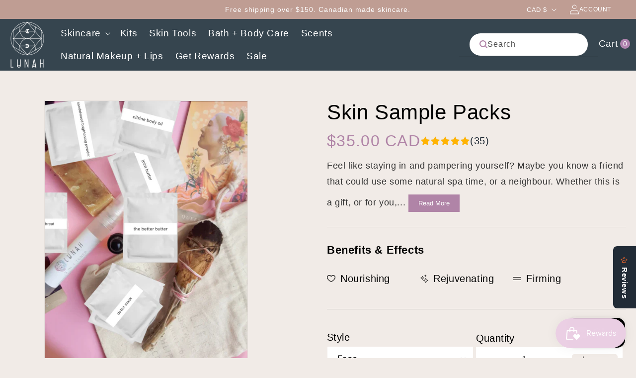

--- FILE ---
content_type: text/css
request_url: https://lunahlife.com/cdn/shop/t/8/assets/map_custom_location.css?v=133326760164941768181722319835
body_size: 175
content:
.mapp-container{width:100%;position:relative}.mapp-container #map{width:100%;height:100%}.mapp-container .title{position:absolute;z-index:100;font-size:60px;font-weight:700;color:#333;text-transform:uppercase;top:120px;left:100px}.mapp-container .search-container{position:absolute;z-index:100;top:10%;left:5%;width:378px;height:51px;display:flex;border-radius:500px;background:#fff;max-width:100%}.mapp-container input.zip-code-input[placeholder]{color:#424242;font-family:Inter;font-size:17.85px;font-style:normal;font-weight:400;line-height:normal;margin:0 0 0 5px}.mapp-container .search-container input:focus{outline:none!important;box-shadow:none!important}.mapp-container .search-container .search{flex-grow:1;display:flex;align-items:center;padding-left:20px;padding-right:20px}.mapp-container .search-container input{width:100%;font-size:25px;background-color:transparent;border:none;color:#fff}.mapp-container .search-container input:focus{outline:none}.mapp-container .search i{font-size:25px;color:#fff}.mapp-container .gm-style-iw{border-radius:10px!important;background:#fff!important;width:339px;height:auto;max-width:100%!important}.mapp-container .gm-style-iw-chr{justify-content:right;max-width:fit-content;margin:0 0 0 auto;z-index:9}.mapp-container .gm-style-iw:after{position:absolute;content:url(/cdn/shop/files/Group_863.png?v=1722259707);right:0;bottom:-3px}.mapp-container .map-popup-stockist h3,p,strong,a{color:#686868;font-size:15px;font-style:normal;font-weight:400;line-height:26px;text-decoration:none;margin:0}.mapp-container .stores-list-container{width:400px;position:absolute;z-index:100;background-color:#fff;left:100px;top:270px;border-radius:30px;bottom:20px;display:flex;overflow-y:hidden;box-shadow:0 2px 7px 1px #0000004f}.mapp-container .store-container{border-bottom:1px solid #979797;display:flex;cursor:pointer}.mapp-container .store-address{font-size:21px;color:#514c4c;margin-top:30px}.mapp-container .store-phone-number{color:#b5adad;margin-top:15px;margin-bottom:15px}.mapp-container .store-address span{display:block}.mapp-container .store-number{width:30px;height:30px;background-color:#454e53;color:#b5adad;border-radius:50%;font-size:12px;display:flex;justify-content:center;align-items:center}.mapp-container .store-info-container{flex-grow:1}.mapp-container .store-number-container{display:flex;justify-content:center;align-items:center}.mapp-container .stores-list{flex-grow:1;overflow-y:scroll;padding-left:20px;padding-right:20px}.mapp-container .store-info-window{min-width:300px;font-size:18px;padding:8px}.mapp-container .store-info-name{font-size:24px;font-weight:700;color:#000000de}.mapp-container .store-info-status{margin-top:6px;border-bottom:1px solid #00000029;padding-bottom:6px}.mapp-container .store-info-address,.mapp-container .store-info-phone{margin-top:8px;display:flex;align-items:center}.mapp-container .circle{background-color:#1985a1;width:30px;height:30px;color:#fff;border-radius:50%;display:flex;align-items:center;justify-content:center;margin-right:8px}.mapp-container .search i{cursor:pointer}.store-container-background{display:flex;flex-grow:1;padding-left:8px;padding-right:8px;margin-top:12px;margin-bottom:12px;transition:all .2s ease-in-out}.mapp-container .store-container-background:hover{background-color:#ccc;border-radius:18px}::-webkit-scrollbar{width:10px}::-webkit-scrollbar-track{box-shadow:inset 0 0 5px gray}::-webkit-scrollbar-thumb{background:#454e53;border-radius:30px;height:30px}@media screen and (max-width:480px){.mapp-container .search-container{left:0%;width:100%}}@media screen and (max-width:375px){.mapp-container .search-container{left:0%}.mapp-container input.zip-code-input[placeholder]{font-size:12.85px}.mapp-container .gm-style-iw{width:260px}}
/*# sourceMappingURL=/cdn/shop/t/8/assets/map_custom_location.css.map?v=133326760164941768181722319835 */


--- FILE ---
content_type: text/css
request_url: https://lunahlife.com/cdn/shop/t/8/assets/custom.css?v=32879720781417893571724225221
body_size: 7324
content:
@font-face{font-family:Avenir;src:url('{{ "/cdn/shop/files/Avenir-Book-01.ttf?v=1719316873" }}') format("ttf");font-weight:400;font-style:normal}@font-face{font-family:Tuesday Night;src:url(/cdn/shop/files/TuesdayNight-Regular_9f34efd2-0d0e-4410-80a7-630f782150c5.otf?v=1719400977) format("opentype");font-weight:400;font-style:normal}.tuesday-night{font-family:Tuesday Night,sans-serif!important}body{overflow-x:hidden}body,h1,h2,h3,h4,h5,h6,p,span,li,a,label{font-family:Avenir,sans-serif!important}body{background:#f1ebe7!important}.page-width{width:100%;max-width:100%;padding-left:9rem;padding-right:9rem}.inner-container{max-width:1440px;width:100%;margin:0 auto}.inner-container-1080{max-width:1080px;width:100%;margin:0 auto}img.cstm-img{max-width:100%}.m-0{margin:0}.clr_wht{color:#fff}.clr_blck{color:#000}.clr_brwn{color:#bf9d93}.justify-center{justify-content:center}.text-center{text-align:center}.f_10{font-size:10px}.f_12{font-size:12px}.f_14{font-size:14px}.f_16{font-size:16px}.f_18{font-size:18px}.f_20{font-size:20px}.f_22{font-size:22px}.f_23{font-size:23px}.f_24{font-size:24px}.f_28{font-size:28px}.f_32{font-size:32px}.f_36{font-size:36px}.f_40{font-size:40px}.f_42{font-size:42px}.f_48{font-size:48px}.f_52{font-size:52px}.f_62{font-size:62px}.f_68{font-size:68px}.fw_300{font-weight:300}.fw_400{font-weight:400}.fw_500{font-weight:500}.fw_600{font-weight:600}.fw_700{font-weight:700}.fw_800{font-weight:800}.fw_900{font-weight:900}.btn.prmry_btn{border-radius:30px;border:1.578px solid #B084A7;background:#b084a7;padding:14px 40px;color:#fff;text-decoration:none;width:fit-content;line-height:normal}.btn.scndry_btn{border-radius:30px;border:1.578px solid #000;padding:14px 40px;color:#000;text-decoration:none;width:fit-content;line-height:normal}.d-none{display:none}sticky-header#sticky-header{background:#36454f;color:#fff}.header__submenu .header__menu-item{color:#36454f;text-align:left}.header__submenu .header__menu-item:hover{color:#36454f!important}.header__menu-item{color:#fff;font-size:19px;font-style:normal;font-weight:400;line-height:normal!important}header.header{padding-top:5px;padding-bottom:5px}.header__icon svg path{fill:#fff}.header__icon svg.modal__toggle-open.icon.icon-search{color:#fff}header.header .search-modal__form .search__input.field__input:focus{box-shadow:none;padding:1.5rem 9.8rem 1.5rem 1.5rem}.custom-logo-section{padding-top:6rem;padding-bottom:6rem}.custom-logo-section .top-header h2.hdng{color:#000;font-weight:500;line-height:normal;margin-bottom:40px}.custom-logo-section .logo-items{display:flex;justify-content:space-between;align-items:center;flex-wrap:wrap}section.custom-testimonial{padding-top:100px;padding-bottom:100px}.testimonial .item-box{transform:scale(.95);transition:transform .5s ease,box-shadow .5s ease;background:#fff;padding:3rem;border-radius:10px}.testimonial .item.slick-current.slick-active.slick-center .item-box{box-shadow:0 10px 25px #0000001a;position:relative;transform:scale(1.1);z-index:1}.testimonial .item-box p.desc{color:#000;text-align:center;font-size:20px;font-weight:500;line-height:normal}.testimonial .item-box p.author-name{color:#000;font-size:16px;font-weight:500;line-height:normal}.testimonial .item.slick-slide{padding:40px 0 55px}.testimonial .item img.cstm-img{max-width:100%;margin:0 auto}.testimonial .slick-dots li button:before{font-size:8px;color:#fff}.testimonial .slick-dots li.slick-active button:before{opacity:.75;color:#fff}.custom-testimonial .top-header h2.hdng.text-center{color:#000;font-weight:500;line-height:normal;margin-bottom:40px}.custom-testimonial .top-header p.subhdng{color:#fff;font-weight:400;line-height:normal;margin-bottom:10px}.custom-video-slider{padding:60px 0;background:#f1ebe7}.video-slider .item.slick-slide{margin:0;position:relative;height:100%}.custom-video-slider .video-slider video{max-width:100%}.custom-video-slider .video-slider .slick-slide img{display:block;width:100%}.custom-video-slider .video-slider .content-box{position:absolute;bottom:40px;width:100%;max-width:530px;background:#fff;left:50px;padding:20px 30px;border-radius:10px}.custom-video-slider .video-slider .content-box p.desc{color:#000;line-height:28px;font-size:16px;font-weight:500;margin-bottom:10px}.custom-video-slider .video-slider .content-box a.btn.cstm-btn{background:#bf9d93;color:#fff;font-size:16px;font-weight:500;line-height:normal;padding:10px 20px;text-decoration:none;border-radius:30px}section.custom-video{padding:70px 0;background:#f1ebe7}section.custom-video video{width:100%}section.custom-reviews{padding:75px 0;background:#f1ebe7}.custom-reviews .inner{display:flex;flex-wrap:wrap;gap:50px}.custom-reviews .left-side{width:calc(30% - 25px)}.custom-reviews .right-side{width:calc(70% - 25px)}.custom-reviews .right-side .img-box{position:relative}.custom-reviews .right-side .img-box img.cstm-img{width:100%;border-radius:20px}.custom-reviews .right-side .img-box:before{position:absolute;content:"";background:url(/cdn/shop/files/Group_83.png?v=1720609226);width:58px;height:58px;bottom:15%;left:50%;z-index:1;transform:translate(-50%)}.custom-reviews .right-side .img-box.active:before{position:absolute;content:"";background:url(/cdn/shop/files/Group_85.png?v=1720609226)}.custom-reviews .left-side h2.hdng{color:#000;text-align:center;font-weight:500;line-height:normal;margin-bottom:30px}.custom-reviews .left-side .product{padding:10px;border-radius:10px;background:#fff;display:none}.custom-reviews .left-side .product.active{display:block}.custom-reviews .product-detail .content-box h2{color:#000;text-align:center;font-weight:500;line-height:normal;margin:25px 0 15px;font-family:Inter!important}.custom-reviews .product-detail .content-box p.prod-price{color:#b084a7;text-align:center;font-size:20px;font-weight:500;line-height:normal;display:block;font-family:Inter!important}.custom-reviews .product-detail .content-box p.prod-price span.original-price{color:#000;text-decoration:line-through;font-size:18px}.custom-video-slider .video-slider .content-box h2.hdng{color:#000;font-size:52px;font-style:normal;font-weight:500;line-height:62px;text-transform:capitalize;margin:0 0 20px}.custom-reviews .product-detail form.custom-form{text-align:center;margin-top:20px;margin-bottom:30px}.custom-reviews .product-detail form.custom-form button.cstm-cart-btn{border-radius:30px;background:#000;color:#fff;text-align:center;font-size:14px;font-weight:500;line-height:normal;padding:10px 20px;box-shadow:none;outline:none;cursor:pointer}a.asrv-star-widget{justify-content:flex-start!important}.product-description{position:relative}#description-short{overflow:hidden;color:#333;font-size:18px;font-weight:400;line-height:32px}#read-more{display:inline-block;margin-top:10px;padding:10px 20px;background-color:#b084a7;color:#fff;border:none;cursor:pointer}#read-more:hover{background-color:#c1a0b8}.icon-with-text-box{margin:30px 0!important;padding:25px 0;border-top:1px solid rgb(0 0 0 / 20%);border-bottom:1px solid rgb(0 0 0 / 20%)}.icon-with-text-box .icon-with-text-hdng{margin:0;color:#000;font-size:22px;font-weight:600;line-height:42px}.icon-with-text-box .icon-with-text__item span.h4.inline-richtext{font-size:20px;font-style:normal;font-weight:400;line-height:42px}ul.icon-with-text{display:flex;flex-wrap:wrap;gap:20px;align-items:center;margin:15px 0!important}ul.icon-with-text li.icon-with-text__item{width:calc(33.33% - 13.4px);margin-bottom:0}h2.related-products__heading{color:#000;font-weight:500;line-height:normal}.related-products .product-grid li.grid__item{background:#fff;padding:10px;border-radius:10px}.related-products .product-grid li.grid__item .card__information,.related-products .product-grid li.grid__item .card__information .price{text-align:center}.custom-icon-with-text{padding:20px 0 30px}.custom-icon-with-text .inner-box{max-width:1440px;width:100%;margin:0 auto}.custom-icon-with-text .icon-items{display:flex;flex-wrap:wrap;gap:20px;align-items:center;justify-content:center}.custom-icon-with-text .icon-items .item{width:calc(33.33% - 13.3px);display:flex;align-items:center;gap:20px;justify-content:center}.custom-icon-with-text .icon-items .item span{color:#000;font-size:22.701px;font-weight:400;line-height:43.338px}.custom-accordion{padding:60px 0}.custom-accordion .accordion{border:0px}.custom-accordion .top-header h2.hdng{color:#000;font-size:32px;font-weight:800;line-height:42px}.custom-accordion .accordion__header{margin-top:15px;display:flex;justify-content:space-between;align-items:center;cursor:pointer;border-radius:20px;background:#fff;padding:35px 50px}.custom-accordion .accordion__header>*{margin-top:0;margin-bottom:0;font-size:16px}.custom-accordion .accordion__header.is-active{border-radius:20px 20px 0 0}.custom-accordion .accordion__header h2{color:#000;font-size:27px;font-weight:500;line-height:42px;letter-spacing:.5px;text-transform:uppercase}.custom-accordion .accordion__toggle{margin-left:10px;display:block;position:relative;flex-shrink:1;border-radius:2px}.custom-accordion .is-active .accordion__toggle:before{display:none}.custom-accordion .accordion__body{display:none;padding:0 50px 20px;background:#fff;border-top:0;border-radius:0 0 20px 20px}.custom-accordion .accordion__body p,.custom-accordion .accordion__body ul{margin:0}.custom-accordion .accordion__body.is-active{display:block}.custom-accordion .accordion__toggle .top,.custom-accordion .accordion__header.is-active .accordion__toggle .down{display:none}.custom-accordion .accordion__header.is-active .accordion__toggle .top{display:block}.custom-how-to-use:not(:first-child){display:none}.custom-how-to-use{padding:60px 0;margin-bottom:40px}.custom-how-to-use .tab-block{width:100%;height:100%;margin:50px auto}.custom-how-to-use .tab-block .tab-mnu{display:flex;list-style:none;padding-left:0;flex-wrap:wrap;justify-content:space-between}.custom-how-to-use .tab-block .tab-mnu:after{content:"";display:table;clear:both}.custom-how-to-use .tab-block .tab-mnu li{background-color:transparent;color:#000;width:calc(20% - 16px);text-align:center;padding-top:13px;padding-bottom:13px;cursor:pointer;font-size:22px;font-style:normal;font-weight:600;line-height:42px}.custom-how-to-use .tab-block .tab-mnu .active{text-decoration:underline}.custom-how-to-use .tab-block .tab-cont{box-sizing:border-box;background-color:transparent;color:#3b4345;padding:20px 25px}.custom-how-to-use .tab-block .tab-cont .tab-pane{display:flex;flex-wrap:wrap;gap:50px;align-items:center}.custom-how-to-use .tab-block .tab-cont .tab-pane .left-side{width:calc(50% - 25px);text-align:center}.custom-how-to-use .tab-block .tab-cont .tab-pane .left-side img{display:block}.custom-how-to-use .tab-block .tab-cont .tab-pane .right-side{width:calc(50% - 25px)}.product__info-wrapper variant-selects{display:inline-block;width:49%;margin-bottom:0!important}.product__info-wrapper div.product-form__quantity{display:inline-block;width:49%;max-width:49%;min-width:49%;margin-bottom:0!important}.product__info-wrapper .price-per-item__container{width:100%}.custom-product-page product-form.product-form{margin-top:0!important}.product__info-wrapper .price-per-item__container .quantity{width:100%}.custom-inner-box{display:flex;flex-wrap:wrap}.custom-inner-box .left-side{width:50%;padding:0px 9rem}.custom-inner-box .left-side .content-box{height:100%;display:flex;flex-flow:column;justify-content:center;width:100%;max-width:435px;position:relative}.custom-inner-box .right-side{width:50%}.custom-inner-box .right-side video{width:100%;height:100%;display:block;color:#000}.custom-inner-box .left-side .content-box h2{margin-bottom:30px;line-height:normal;position:relative}.custom-inner-box .left-side .content-box .bottom-section{display:flex;gap:20px}.collection .collection__title p.subhdng.text-center{color:#bf9d93;line-height:normal;margin-bottom:10px}.collection .collection__title h2.title{color:#000;line-height:normal;margin-bottom:46px}.home-featured-collection ul.product-grid li.grid__item{background:#fff;border-radius:10px;text-align:center}.home-featured-collection ul.product-grid li.grid__item a{color:#000;text-align:center;font-size:24px;font-weight:500;line-height:normal;text-decoration:none;margin-bottom:10px}.home-featured-collection ul.product-grid li.grid__item .price-item.price-item--regular{color:#b084a7;text-align:center;font-size:20px;font-weight:500;line-height:normal}.home-featured-collection ul.product-grid li.grid__item .price__container{display:block;text-align:center}.home-featured-collection ul.product-grid li.grid__item s.price-item.price-item--regular{color:#141414;text-align:center;font-size:16px;font-style:normal;font-weight:500;line-height:normal;text-decoration:line-through}.home-featured-collection ul.product-grid li.grid__item span.price-item.price-item--sale{color:#b084a7;text-align:center;font-size:20px;font-weight:500;line-height:normal}.home-featured-collection ul.product-grid li.grid__item button.quick-add__submit{width:auto;min-width:auto;margin:0 auto 20px;border-radius:30px;background:transparent;border:1.5px solid #000;padding:12px 40px}.home-featured-collection ul.product-grid li.grid__item button.quick-add__submit:hover{background:#000;color:#fff}.home-featured-collection ul.product-grid li.grid__item button.quick-add__submit:after{content:unset}.home-image-text .image-with-text--overlap .image-with-text__content{height:auto;width:100%;min-width:800px;margin-top:0;margin-right:0!important;position:absolute;left:30px;top:50%;transform:translateY(-50%)!important;padding:4rem;z-index:1;border-radius:10px}.home-image-text .image-with-text--overlap .image-with-text__text p{color:#000;font-size:16px;font-style:normal;font-weight:500;line-height:28px}.home-image-text .image-with-text--overlap p.caption{color:#000;font-size:24px;font-weight:500;line-height:normal}.home-image-text .image-with-text--overlap .image-with-text__text-item:before{content:"";width:860px;height:65%;position:absolute;left:0;border-radius:10px;background:#c6a3bf;z-index:1;top:18%}.home-image-text .image-with-text--overlap a.button:after,.home-image-with-text a.button:after{content:unset}.home-image-with-text .global-media-settings{background:transparent;border:0px}.home-image-with-text .image-with-text__content p.caption{font-size:42px;font-family:Tuesday Night,sans-serif!important;color:#bf9d93;font-weight:400;line-height:normal}.custom-ingredients{padding:100px 0}.custom-ingredients .content-box{color:#000;font-size:42px;font-weight:400;line-height:normal;max-width:1260px;width:100%;margin:0 auto 66px}.custom-ingredients .custom-inner{display:flex;flex-wrap:wrap;justify-content:center;width:100%;max-width:840px;margin:0 auto;gap:20px}.custom-ingredients .custom-inner .item{width:calc(33.33% - 14px);display:flex;align-items:center;flex-direction:row;gap:25px}.custom-ingredients .custom-inner .item img.cstm-img{max-width:100%;width:60px}.custom-ingredients .custom-inner .item p.icon-text{color:#000;font-size:18px;font-weight:400;line-height:normal;text-transform:capitalize}.home-multicoulmn-section ul li h3.inline-richtext{color:#000;font-size:32px;font-weight:500;line-height:62px}.home-multicoulmn-section ul li .rte p{color:#000;font-size:16px;font-weight:400;line-height:26px;min-height:9rem}.home-multicoulmn-section ul li a.link{font-size:18px;font-style:normal;font-weight:500;line-height:normal;margin-bottom:20px;padding:15px 50px}.home-multicoulmn-section ul li:nth-child(2n) h3.inline-richtext,.home-multicoulmn-section ul li:nth-child(2n) .rte p{color:#fff}.home-multicoulmn-section ul li:nth-child(2n) a.link{border-radius:30px;background:#fff;color:#000}.home-multicoulmn-section ul li:nth-child(odd) a.link{border-radius:30px;background:#000;color:#fff}.home-newsletter button.newsletter-form__button{position:relative}.home-newsletter .field:after{content:unset}.home-newsletter button.newsletter-form__button{position:relative;border-radius:30px;background:#b084a7!important;color:#fff;font-size:18px;font-style:normal;font-weight:500;height:45px;line-height:normal;margin-left:10px;display:block;width:200px;max-width:100%;font-family:Avenir,sans-serif!important}.home-newsletter .newsletter-form__field-wrapper .field__input{border-radius:30px!important}.home-newsletter .newsletter-form{max-width:60rem;margin:0 auto}.home-newsletter .newsletter-form__field-wrapper{width:62.8rem;max-width:100%;margin:0 auto}.home-blog .blog__posts .article-card .card__information{padding-left:0rem;padding-right:0rem}.home-blog .read-more{color:#000;font-size:18px;font-weight:500;line-height:normal;text-decoration-line:underline}.home-collection .collection-list-wrapper .card.card--card{padding:10px;border-radius:10px}.home-collection a.btn.cstm_btn{border-radius:478.56px;border:1.436px solid #000;padding:5px 50px;color:#000;text-decoration:none;margin:10px auto 0;text-align:center;display:block;width:100%;max-width:200px}.home-collection a.btn.cstm_btn:hover{background:#000;color:#fff}.home-featured-collection .collection__view-all a.link.underlined-link{color:#000;font-size:18px;font-weight:500;line-height:normal;text-decoration-line:underline}.home-featured-collection .slider-buttons{position:absolute;top:-90px;right:90px}.home-featured-collection .slider-buttons button{padding:0}.home-featured-collection ul.product-grid{margin-bottom:6rem}.home-featured-collection .slider-button:disabled svg circle{fill:#000}.home-featured-collection .slider-button svg circle{fill:#b084a7}.home-featured-collection .slider-component-desktop ul{margin-bottom:6rem}.product-form__submit{margin-bottom:1rem;border:1.578px solid #B084A7;background:#b084a7;text-align:center;font-size:16px;font-weight:500;line-height:normal}.product-form__submit:after,.product-form__submit:before,select.select__select:after,.select:after,.product__info-wrapper .price-per-item__container .quantity:after{content:unset}select.select__select,.product__info-wrapper .price-per-item__container .quantity{background:#fff;border:0px;font-size:18px;color:#000;font-weight:500;height:47px}.custom-upsell_product{margin:38px 0 20px!important}.custom-upsell_product .upsell-item{border-radius:20px;background:#ece2df;padding:15px}.custom-upsell_product h3.upsell-hdng{color:#000;font-size:20px;font-weight:600;line-height:normal;margin:8px 0}.custom-upsell_product .upsell-product-detail{display:flex;flex-wrap:wrap;gap:10px;align-items:center;justify-content:center}.custom-upsell_product .upsell-product-detail .left-side{width:calc(70% - 5px);display:flex;flex-wrap:wrap;column-gap:20px;align-items:center}.custom-upsell_product .upsell-product-detail .left-side img.cstm-img{width:25%;max-width:90px}.custom-upsell_product .upsell-product-detail .left-side h4.upsell-title{margin:0;color:#000;font-size:24px;font-weight:500;line-height:normal}.custom-upsell_product .upsell-product-detail .left-side p.price{margin-top:5px;color:#b084a7;font-size:16px;font-weight:500;line-height:normal}.upsell-product-detail .right-side{width:calc(30% - 5px)}.upsell-product-detail .right-side .product-form__submit{border-radius:500px;border:1.5px solid #000;background:transparent;padding:10px 25px;cursor:pointer;color:#000}.quantity-button-box{display:flex;flex-direction:row;border-radius:5px;background:#f1ebe7;margin-right:10px;padding:4px 0}.product__info-wrapper .price-per-item__container .quantity{align-items:center}.custom-collection-banner{padding:0!important;margin-top:-1px}.custom-collection-banner .collection-hero__text-wrapper{position:absolute;z-index:1;width:100%;text-align:center;max-width:700px;left:50%;transform:translate(-50%)}.custom-collection-banner .collection-hero__inner{position:relative;justify-content:center}.custom-collection-banner .collection-hero__image-container{margin-left:0!important;height:400px}.custom-collection-banner .collection-hero__description{width:100%;text-align:center;max-width:100%}select.facet-filters__sort{padding:8px 50px 8px 25px;border-radius:20px!important}.facet-filters__sort+.icon-caret{right:10px!important}.facet-filters__sort:focus-visible{outline:none!important;outline-offset:unset!important;box-shadow:none!important}h2.facet-filters__label.caption-large.text-body{color:#000;font-size:22px;font-weight:600;line-height:normal}.card.card--card.card--media{border-radius:10px}.card.card--card.card--media img{border-radius:20px;padding:10px}.custom-collection-page .custom-coll-item .card__information{padding:10px 0}.custom-collection-page .custom-coll-item h3.card__heading.h5{color:#000;text-align:center;font-size:24px;font-style:normal;font-weight:500;line-height:normal;margin-bottom:8px}.custom-collection-page .custom-coll-item .price{text-align:center}.custom-collection-page .custom-coll-item .price__container span.price-item.price-item--regular{color:#b084a7;font-size:20px;font-weight:500;line-height:normal}.custom-collection-page .custom-coll-item .price__container s.price-item.price-item--regular{color:#141414;text-align:center;font-size:16px;font-weight:500;line-height:normal;text-decoration:line-through}.custom-collection-page .custom-coll-item .price__container span.price-item.price-item--sale{color:#b084a7;font-size:20px;font-weight:500;line-height:normal}.custom-collection-banner h1.collection-hero__title{margin:0 0 15px;color:#000;font-size:62px;font-weight:500;line-height:normal}.custom-collection-banner .collection-hero__description.rte{color:#333;font-size:18px;font-style:normal;font-weight:500;line-height:normal;width:600px;max-width:100%;margin:0 auto;padding:0 10px}.custom-collection-page .custom-coll-item button.quick-add__submit{width:fit-content;min-width:fit-content;margin:0 auto 20px;padding:10px 30px;color:#000;text-align:center;font-size:14px;font-weight:500;line-height:normal}.footer-con{background:#cec0b6;border-radius:22px;padding:7rem 0;position:relative}.footer-con:before{content:"";position:absolute;left:0;bottom:90px;width:128px;height:159px;background-image:url(/cdn/shop/files/63d216d14249864a29be3db1_shape-1_2.png?v=1719924197);background-size:cover;background-repeat:no-repeat}footer.footer{padding:0rem 9rem 8.3rem}.footer .footer-block-image{display:flex;flex-direction:column;justify-content:left}.footer .footer-con .footer-block.grid__item:nth-child(1){width:18%}.footer .footer-con .footer-block.grid__item{width:calc(8% - var(--grid-desktop-horizontal-spacing)* 2 / 3)}.follow-icons .list-social{justify-content:start;flex-direction:column;row-gap:12px}.follow-icons ul.list-social .list-social__item a{column-gap:12px;text-decoration:none;font-size:16px;font-weight:400;color:#000;padding:0}.footer-con .f-image-head{max-width:290px;text-align:left}.footer-con h2.footer-block__heading{font-size:20px}.footer-con .footer-block__image-wrapper{margin:0}.footer-con .f-image-head .img-esc{line-height:24px}.footer-con .f-image-head h2{line-height:28px;margin-bottom:22px}.footer-con .footer__content-bottom{width:100%;padding-top:0;padding-bottom:0}.footer-con .footer__content-bottom .inner-container{width:100%;display:flex;align-items:center;justify-content:space-between;flex-direction:row-reverse;flex-wrap:wrap}.footer-con .footer__content-bottom .footer__column.footer__column--info{align-items:end}.footer-con .footer__content-bottom .footer__content-bottom-wrapper--center{justify-content:start}.footer-con .f-image-head .img-esc p{margin:0;color:#000;font-size:16px;font-style:normal;font-weight:400;line-height:24px}.footer-con .footer__content-bottom-wrapper{width:50%}.footer-con .footer__content-bottom .inner-container{border-top:1px solid #BF9D93}.footer-con .footer__content-bottom{border:none}header.header a#cart-icon-bubble{color:#fff;text-decoration:none;align-items:center;line-height:normal;font-size:19px}header.header .cart-count-bubble{position:relative;left:5px;bottom:unset;background:#b084af;font-size:14px;padding:10px}header.header .header__menu-item:hover{color:#fff}header.header .list-menu--inline{column-gap:20px}header.header a.header__icon.header__icon--account{display:none}header.header .search-modal.modal__content.gradient{position:relative;width:100%;max-width:400px;background:transparent}header.header .search-modal__form .search__input.field__input{border-radius:40px}header.header .search-modal__form label.field__label{display:flex;align-items:center;column-gap:10px}header.header .search-modal__content{padding:0 2rem}header.header details[open=true]{font-size:0px}header.header details[open] .modal-overlay:after{content:unset}header.header .header__icon{width:6rem}header.header details.desktop-show{display:block}header.header details.mobile-show{display:none}.announcement-bar__message{font-size:14px}.header-localization .localization-wrapper{gap:30px}.header-localization a.header__icon{width:120px;gap:10px;align-items:center;text-decoration:none;font-size:12px;line-height:normal;height:auto}.home-image-text .image-with-text__media{border-radius:22px}.home-image-with-text h2.image-with-text__heading{line-height:62px;color:#000}.home-image-with-text .image-with-text__text{width:440px;max-width:100%;margin:0 auto}.home-image-with-text .image-with-text__text p{color:#000;text-align:center;font-size:18px;font-style:normal;font-weight:400;line-height:28px}.home-multicoulmn-section ul.multicolumn-list{column-gap:27px}.home-newsletter h2.inline-richtext{color:#000;text-align:center;font-size:50px;font-weight:500;line-height:62px;text-transform:capitalize}.home-newsletter .newsletter__subheading.rte{color:#000;text-align:center;font-size:18px;font-weight:400;line-height:28px;max-width:81.7rem;margin-top:30px;letter-spacing:normal}.home-blog .title-wrapper-with-link h2.blog__title{color:#000;font-size:52px;font-style:normal;font-weight:500;line-height:62px}.home-blog .title-wrapper-with-link{margin-bottom:37px}.home-blog ul.blog__posts{column-gap:37px;padding-bottom:100px;border-bottom:1px solid #e3d5d9}.home-blog ul.blog__posts p.article-card__excerpt{color:#686868;font-size:16px;font-weight:400;line-height:26px}.footer-con a.link{color:#000;font-size:16px;font-style:normal;font-weight:400;line-height:40px}.custom-product-page .inner-container{margin:0 auto!important}.price-and-rating{display:flex;flex-wrap:wrap;gap:24px;align-items:center}.price-and-rating a.asrv-star-widget p{line-height:normal}.price-and.rating .product .price__container{margin-bottom:0}.price-and-rating span.price-item.price-item--regular{color:#b084a7;font-size:32px;font-style:normal;font-weight:500;line-height:normal}.custom-product-page .product__title h1{color:#000;font-size:42px;font-weight:500;line-height:normal}.custom-product-page .product-form__buttons{max-width:100%}.related-products ul.grid li.grid__item h3.card__heading{color:#000;text-align:center;font-size:24px;font-weight:500;line-height:normal}.related-products ul.grid li.grid__item span.price-item.price-item--regular{color:#b084a7;text-align:center;font-size:20px;font-weight:500;line-height:normal}.related-products ul.grid li.grid__item span.price-item.price-item--sale{color:#b084a7;font-size:20px;font-weight:500;line-height:normal}.related-products ul.grid li.grid__item s.price-item.price-item--regular{color:#141414;text-align:center;font-size:16px;font-weight:500;line-height:normal;text-decoration:line-through}.related-products ul.grid li.grid__item .card-information{margin-top:10px}.related-products .card__information{grid-row-start:1}.related-products button.quick-add__submit{width:auto;min-width:auto;margin:0 auto 20px;border-radius:30px;background:transparent;border:1.5px solid #000;padding:12px 40px}.related-products button.quick-add__submit:before,.related-products button.quick-add__submit:after,.related-products ul.grid li.grid__item h3.card__heading a:after{content:unset}.related-products .quick-add{margin-top:auto}.related-products button.quick-add__submit:hover{background:#000;color:#fff}.custom-product-page .product .price__container{margin-bottom:0rem}.section-header.shopify-section-group-header-group{z-index:3}header.header a.header__heading-link{padding:0}.mob-logo{display:none}.desk-logo{display:block}.custom-product-page label.form__label{color:#000;font-size:20px;font-weight:400;line-height:normal}header.header header-drawer{margin-left:0}header.header .menu-drawer-container span{position:relative}header.header .menu-drawer-container span .icon{left:0}.icon-with-text .icon-with-text__item img{height:17px;width:17px}.custom-how-to-use .tab-block .tab-cont .tab-pane .right-side h3{color:#000;font-size:22px;font-weight:400;line-height:42px;margin:0}.custom-how-to-use .tab-block .tab-cont .tab-pane .right-side p{color:#333;font-size:18px;font-weight:400;line-height:32px}.custom-collection-page .custom-coll-item button.quick-add__submit:hover{background:#000;color:#fff}.custom-collection-page .grid,.related-products .grid{column-gap:28px;row-gap:28px}.related-products .grid--4-col-desktop .grid__item{width:calc(25% - 21px);max-width:calc(25% - 21px)}.field:after,.field:before{content:unset}.custom-reviews .right-side .product-slider-arrow .slick-next:before,.custom-reviews .right-side .product-slider-arrow .slick-prev:before{content:unset}.custom-reviews .right-side .product-slider-arrow .slick-next{right:0;width:40px;height:40px}.custom-reviews .right-side .product-slider-arrow .slick-prev{right:50px;left:unset;width:40px;height:40px}.custom-reviews .right-side .product-slider-arrow{position:relative;display:block;width:100%;height:60px;margin-bottom:30px}.custom-reviews .right-side .product-slider-arrow .slick-arrow svg circle{fill:#b084a7}.custom-reviews .right-side .product-slider-arrow .slick-arrow.slick-disabled svg circle{fill:#000}section.custom-product-list{padding:100px 0 80px}.custom-product-list .product-list-button .slick-next:before,.custom-product-list .product-list-button .slick-prev:before{content:unset}.custom-product-list .product-list-button .slick-next{right:0;width:40px;height:40px}.custom-product-list .product-list-button .slick-prev{right:50px;left:unset;width:40px;height:40px}.custom-product-list .product-list-button{position:relative;display:block;width:200px;max-width:100%;height:60px}.custom-product-list .top-header{display:flex;flex-wrap:wrap;justify-content:space-between;align-items:center;margin-bottom:46px}.custom-product-list .product-list .item{background:#fff;padding:10px;border-radius:10px}.custom-product-list .product-list .slick-slide{margin:0 10px}.custom-product-list .product-list .item .content-box .f_24{color:#000;text-align:center;font-size:24px;font-weight:500;line-height:normal;text-decoration:none;margin-bottom:10px}.custom-product-list .product-list .item .content-box{padding:20px 0;text-align:center}.custom-product-list .product-list .item .content-box a{text-decoration:none}.custom-product-list .product-list .item .content-box p.prod-price{color:#b084a7;text-align:center;font-size:20px;font-weight:500;line-height:normal}.custom-product-list .product-list .item .content-box span.original-price{color:#141414;text-align:center;font-size:16px;font-style:normal;font-weight:500;line-height:normal;text-decoration:line-through}.custom-product-list .product-list .item form.custom-form{text-align:center}.custom-product-list .product-list .item form.custom-form .cstm-cart-btn{width:auto;min-width:auto;margin:0 auto 20px;border-radius:30px;background:transparent;border:1.5px solid #000;padding:12px 40px;cursor:pointer}.custom-product-list .product-list .item form.custom-form .cstm-cart-btn:hover{background:#000;color:#fff}.custom-product-list .product-list-button .slick-arrow svg circle{fill:#b084a7}.custom-product-list .product-list-button .slick-arrow.slick-disabled svg circle{fill:#000}.custom-accordion .accordion__body h1,.custom-accordion .accordion__body h2,.custom-accordion .accordion__body h3,.custom-accordion .accordion__body h4,.custom-accordion .accordion__body h5,.custom-accordion .accordion__body h6{margin-top:0}.cstm-rev-top .product-slider-arrow{position:relative;display:block;width:8%;height:60px;margin-bottom:30px}.cstm-rev-top h2.hdng.m-0.f_52{width:auto}.cstm-rev-top{display:flex;justify-content:space-between;width:100%;align-items:center;flex-wrap:wrap}.cstm-rev-top .product-slider-arrow .slick-arrow:before{content:unset}.cstm-rev-top .product-slider-arrow button.slick-prev{left:0}.cstm-rev-top .product-slider-arrow .slick-next{right:0}.cstm-rev-top .product-slider-arrow button.slick-arrow{width:45px;height:45px}@media screen and (min-width: 750px){.home-newsletter .newsletter-form{max-width:62.8rem}.footer-block__details-content .list-menu__item--link:hover{text-decoration:none}.home-multicoulmn-section ul.multicolumn-list li{width:calc(50% - 14px);max-width:calc(50% - 14px)}.home-blog ul.blog__posts li{width:calc(50% - 19px);max-width:calc(50% - 19px)}.custom-product-page .product__info-container{max-width:100%}}@media screen and (min-width: 990px){.home-multicoulmn-section ul.multicolumn-list li{width:calc(33.33% - 18px);max-width:calc(33.33% - 18px)}.home-blog ul.blog__posts li{width:calc(33.33% - 25px);max-width:calc(33.33% - 25px)}.utility-bar__grid--3-col{grid-template-columns:2fr 6fr 2fr}.header--middle-left{grid-template-columns:auto 1fr auto}.header--middle-left .header__inline-menu{text-align:right}.page-width,.header:not(.drawer-menu).page-width,.home-featured-collection .slider-component-desktop:not(.page-width-desktop){padding-left:9rem;padding-right:9rem}.home-featured-collection ul.product-grid li.grid__item:first-child{margin-left:0;scroll-margin-left:0px}.home-featured-collection ul.product-grid li.grid__item{width:25%}.home-featured-collection .collection__title.title-wrapper--self-padded-tablet-down{padding:0 9rem}.home-featured-collection .slider-component-desktop ul{margin-bottom:6rem}.newsletter__wrapper:before{content:url(/cdn/shop/files/Layer_0_2.png);position:absolute;left:0;bottom:0;z-index:-1;line-height:0}.newsletter__wrapper:after{content:url(/cdn/shop/files/image_13.png);position:absolute;right:0;bottom:0;left:unset;top:unset;line-height:0}.newsletter__wrapper{position:relative;min-height:41rem;z-index:1;width:100%}.home-newsletter .newsletter__wrapper h2{max-width:70rem;margin:0 auto}.header--middle-left .header__heading-link,.header--top-left .header__heading-link{margin-left:0}}@media screen and (min-width: 1100px){.custom-collection-page .grid--3-col-desktop .grid__item{width:calc(33.33% - 19px);max-width:calc(33.33% - 19px)}}@media screen and (min-width: 1600px){.home-image-text .image-with-text--overlap .image-with-text__content{padding:8rem}.home-image-text .image-with-text--overlap .image-with-text__text-item:before{height:75%;top:12%}}@media screen and (max-width: 1600px){.custom-upsell_product .upsell-product-detail .left-side h4.upsell-title{font-size:22px}}@media screen and (max-width: 1509px){header.header .list-menu--inline{column-gap:20px}.page-width,.header:not(.drawer-menu).page-width,.home-featured-collection .slider-component-desktop:not(.page-width-desktop){padding-left:3rem;padding-right:3rem}footer.footer{padding:0rem 3rem 8.3rem}.custom-inner-box .left-side{padding:0px 3rem}.custom-inner-box .left-side .content-box h2{width:fit-content}.custom-inner-box .left-side .content-box h2:before{bottom:-30px;right:-100px;width:100px;height:80px;left:unset;top:unset}.f_68{font-size:56px}.custom-upsell_product .upsell-product-detail .left-side h4.upsell-title{font-size:20px}}@media screen and (max-width: 1360px){header.header .search-modal.modal__content.gradient{max-width:280px}header.header .list-menu--inline{column-gap:0px}.page-width,.header:not(.drawer-menu).page-width,.home-featured-collection .slider-component-desktop:not(.page-width-desktop){padding-left:2rem;padding-right:2rem}footer.footer{padding:0rem 2rem 8.3rem}.custom-inner-box .left-side{padding:0px 2rem}.custom-inner-box .left-side .content-box h2{width:fit-content}.custom-inner-box .left-side .content-box h2:before{bottom:-30px;right:-100px;width:100px;height:80px;left:unset;top:unset}.f_68{font-size:48px}.custom-upsell_product .upsell-product-detail .left-side h4.upsell-title{font-size:18px}}@media screen and (max-width: 1200px){.custom-collection-banner h1.collection-hero__title{font-size:52px}.custom-collection-banner .collection-hero__description.rte{font-size:16px}.header__heading-logo{max-width:70px}.header__menu-item{font-size:14px;padding-left:8px;padding-right:8px}.custom-inner-box .left-side{padding:0px 2rem}.custom-inner-box .left-side .content-box h2{width:fit-content}.custom-inner-box .left-side .content-box h2:before{bottom:-30px;right:-100px;width:100px;height:80px;left:unset;top:unset}.f_68{font-size:42px}.custom-upsell_product .upsell-product-detail .left-side h4.upsell-title{font-size:16px}ul.icon-with-text li.icon-with-text__item{width:calc(50% - 10px)}.custom-product-page .product__info-wrapper--extra-padding{padding:0 0 0 2rem}.home-newsletter h2.inline-richtext{font-size:28px}.home-newsletter .newsletter__subheading.rte{font-size:16px;line-height:normal;max-width:40rem;margin-top:10px}.home-newsletter .newsletter__wrapper .newsletter-form__field-wrapper{width:40rem;max-width:100%;margin:0 auto}.image-with-text h2.image-with-text__heading{line-height:normal!important;margin-bottom:20px}.custom-collection-page .custom-coll-item h3.card__heading.h5{font-size:20px}.custom-collection-page .custom-coll-item .price__container s.price-item.price-item--regular{font-size:14px}.custom-collection-page .custom-coll-item .price__container span.price-item.price-item--sale,.custom-collection-page .custom-coll-item .price__container span.price-item.price-item--regular{font-size:18px}.related-products .grid--4-col-desktop .grid__item{width:calc(33.33% - 19px);max-width:calc(33.33% - 19px)}}@media screen and (max-width: 1100px){.page-width,.header:not(.drawer-menu).page-width,.home-featured-collection .slider-component-desktop:not(.page-width-desktop){padding-left:2rem;padding-right:2rem}.home-image-text .image-with-text--overlap .image-with-text__text-item:before{width:760px}.home-image-text .image-with-text--overlap .image-with-text__content{min-width:700px}header.header .search-modal.modal__content.gradient{max-width:280px}header.header .list-menu--inline{column-gap:0px}footer.footer{padding:0rem 2rem 8.3rem}.custom-upsell_product .upsell-product-detail{flex-direction:column}.custom-upsell_product .upsell-product-detail .left-side,.upsell-product-detail .right-side{width:100%}}@media screen and (max-width: 989px){.page-width,.header:not(.drawer-menu).page-width,.home-featured-collection .slider-component-desktop:not(.page-width-desktop){padding-left:2rem;padding-right:2rem}.home-image-text .image-with-text__media--large{height:43.5rem}.home-image-text .image-with-text--overlap .image-with-text__text-item:before{content:"";width:80%;height:65%;position:absolute;left:0;border-radius:10px;background:#c6a3bf;z-index:1;top:18%}.home-image-text .image-with-text--overlap .image-with-text__content{height:auto;width:100%;min-width:100%;max-width:100%;margin-top:20px;margin-right:0!important;position:relative;left:0;top:50%;transform:translateY(-50%)!important;padding:1rem;z-index:1;border-radius:10px}.home-image-text .grid__item{max-width:100%;width:100%}.custom-reviews .inner{display:flex;flex-wrap:wrap;gap:50px;align-items:center}.custom-reviews .left-side{width:calc(35% - 25px)}.custom-reviews .right-side{width:calc(65% - 25px)}.custom-reviews .left-side h2.hdng{margin-bottom:10px;font-size:28px}.f_42{font-size:24px}.f_52{font-size:28px}.home-featured-collection ul.product-grid li.grid__item a{font-size:20px;margin-top:10px;margin-bottom:10px}.home-featured-collection ul.product-grid li.grid__item button.quick-add__submit{padding:8px 30px}header.header details.desktop-show{display:none}header.header details.mobile-show{display:block}header.header .search-modal__form .search__input.field__input{border-radius:40px;max-width:90%!important;width:90%!important;border:1px solid}header.header .search-modal.modal__content.gradient{max-width:100%;position:absolute;background:#fff}header.header .search-modal.modal__content.gradient .field:before,header.header .search-modal.modal__content.gradient .field:after{content:unset}header.header .search-modal__form .search__input.field__input:focus-visible{box-shadow:none}.custom-ingredients .content-box{font-size:34px;margin-bottom:30px}.custom-ingredients{padding:40px 0}section.custom-reviews{padding:40px 0}.home-image-with-text .image-with-text__content{padding:2rem}.home-collection .collection-list-wrapper,.section-template--22781054124311__featured_collection-padding.home-featured-collection,.section-template--22781054124311__featured_collection_kxkhNc-padding.home-featured-collection{padding-top:40px;padding-bottom:40px}.custom-video-slider{padding:40px 0}section.custom-testimonial{padding-top:40px;padding-bottom:40px}.custom-how-to-use .tab-block .tab-mnu li{width:calc(25% - 10px);padding:13px 20px}.header__heading-logo{max-width:50px}.announcement-bar__message{font-size:12px}section.custom-product-list{padding:40px 0}}@media screen and (max-width: 880px){.page-width,.header:not(.drawer-menu).page-width,.home-featured-collection .slider-component-desktop:not(.page-width-desktop){padding-left:2rem;padding-right:2rem}.custom-inner-box .left-side{padding:0px 2rem}.custom-inner-box .left-side .content-box h2{width:fit-content}.custom-inner-box .left-side .content-box h2:before{bottom:-30px;right:-100px;width:100px;height:80px;left:unset;top:unset}.bottom-section{display:flex;flex-direction:column;row-gap:20px}.btn.prmry_btn,.btn.scndry_btn{padding:8px 30px}.f_68{font-size:36px}}@media screen and (max-width: 768px){.footer .footer-con .footer-block.grid__item:nth-child(1){width:100%}.footer .footer-con .footer-block.grid__item,.footer-con .footer__content-bottom-wrapper{width:100%}.home-image-text .image-with-text--overlap .image-with-text__text-item:before{content:"";width:80%;height:65%;position:absolute;left:0;border-radius:10px;background:#c6a3bf;z-index:1;top:18%}.home-image-text .image-with-text--overlap .image-with-text__content{height:auto;width:100%;min-width:100%;max-width:100%;margin-top:20px;margin-right:0!important;position:relative;left:0;top:50%;transform:translateY(-50%)!important;padding:1rem;z-index:1;border-radius:10px}.custom-logo-section .logo-items{display:flex;justify-content:center;align-items:center;flex-wrap:wrap;flex-direction:row;gap:20px;text-align:center}.custom-logo-section .logo-items .item{width:calc(25% - 15px)}.page-width,.header:not(.drawer-menu).page-width,.home-featured-collection .slider-component-desktop:not(.page-width-desktop){padding-left:2rem;padding-right:2rem}.custom-inner-box .left-side{padding:0px 2rem}.custom-inner-box .left-side .content-box h2{width:fit-content}.custom-inner-box .left-side .content-box h2:before{bottom:-30px;right:-100px;width:100px;height:80px;left:unset;top:unset}.bottom-section{display:flex;flex-direction:column;row-gap:20px}.btn.prmry_btn,.btn.scndry_btn{padding:8px 30px}.f_68{font-size:36px}.home-featured-collection .slider-buttons{position:relative;top:0;right:unset}.home-image-text .grid__item{max-width:100%;width:100%}.custom-how-to-use .tab-block .tab-cont .tab-pane .left-side,.custom-how-to-use .tab-block .tab-cont .tab-pane .right-side{width:100%}.custom-icon-with-text .icon-items .item{width:calc(50% - 10px);display:flex;align-items:center;gap:20px;justify-content:flex-start}.custom-icon-with-text .icon-items .item span{color:#000;font-size:16px}.footer .footer-con .grid{display:flex}.footer .footer-con .footer-block.grid__item{width:calc(50% - 10px)}.home-newsletter h2.inline-richtext{font-size:40px;line-height:normal}.custom-how-to-use .tab-block .tab-mnu li{width:calc(33% - 16px);padding:13px 20px}.cstm-rev-top{justify-content:center;text-align:center}.cstm-rev-top .product-slider-arrow{width:25%}}@media screen and (min-width: 750px) and (max-width: 1099px){.custom-collection-page .grid--2-col-tablet-down .grid__item{width:calc(50% - 14px);max-width:calc(50% - 14px)}.custom-collection-page .facets__form-vertical{width:19rem}.related-products .grid--2-col-tablet-down .grid__item{width:calc(50% - 14px);max-width:calc(50% - 14px)}}@media screen and (max-width: 749px){.mob-logo{display:block}.desk-logo{display:none}.page-width,.header:not(.drawer-menu).page-width,.home-featured-collection .slider-component-desktop:not(.page-width-desktop){padding-left:1.5rem;padding-right:1.5rem}footer.footer{padding:2rem}.footer .footer-con .footer-block__details-content .list-menu__item--link{padding:0}.footer-con .footer__content-bottom .inner-container .footer__column.footer__column--info{align-items:center}.footer-con .footer__content-bottom .inner-container .footer__content-bottom-wrapper--center{justify-content:center}.footer-con .footer__content-bottom{row-gap:0}.footer-con:before{bottom:0}.footer-con .footer-block__details-content{margin-bottom:2rem}.footer-con .footer-block.grid__item{margin:0rem 0}.footer-con .footer__content-top{padding:0 2rem}.footer-con .f-image-head .img-esc p{margin:0}.footer-con .f-image-head h2{margin-bottom:0}.footer-con .f-image-head{max-width:100%;text-align:left}.footer-con .footer-block__image-wrapper{margin:20px auto}.footer-con{padding:4rem 0}.custom-reviews .right-side,.custom-reviews .left-side{width:100%}.custom-inner-box .left-side{width:100%;padding:5rem 2rem;order:2}.custom-inner-box .right-side{width:100%}.f_68{font-size:32px}.custom-inner-box .left-side .content-box h2{width:fit-content}.custom-inner-box .left-side .content-box h2:before{bottom:-30px;right:-100px;width:100px;height:80px;left:unset;top:unset}.bottom-section{display:flex;flex-direction:column;row-gap:15px;text-align:center}.custom-ingredients .custom-inner{justify-content:flex-start}.custom-ingredients .custom-inner .item{width:calc(50% - 10px);display:flex;align-items:center;flex-direction:column;gap:15px;text-align:center}.custom-ingredients .custom-inner .item br{display:none}.custom-ingredients .content-box{font-size:24px;margin-bottom:30px}.custom-logo-section .logo-items{display:flex;justify-content:space-between;align-items:center;flex-wrap:wrap;flex-direction:row;gap:20px;text-align:center}.custom-logo-section .logo-items .item{width:calc(50% - 10px)}.home-image-text .image-with-text--overlap .image-with-text__text-item:before{content:"";width:80%;height:65%;position:absolute;left:0;border-radius:10px;background:#c6a3bf;z-index:1;top:18%}.home-image-text .image-with-text--overlap .image-with-text__content{height:auto;width:100%;min-width:100%;max-width:100%;margin-top:20px;margin-right:0!important;position:relative;left:0;top:50%;transform:translateY(-50%)!important;padding:1rem;z-index:1;border-radius:10px}.btn.prmry_btn,.btn.scndry_btn{padding:10px 30px}.home-image-with-text .image-with-text__content{padding-left:0;padding-right:0}.f_52{font-size:26px}.home-featured-collection .slider--tablet.grid--peek.grid--2-col-tablet-down .grid__item,.grid--peek .grid__item{width:100%;max-width:calc(50% - 45px);margin-left:0}.home-featured-collection .slider-buttons{position:relative;top:0;right:unset}.custom-video-slider .video-slider .content-box h2.hdng{font-size:24px;line-height:24px;margin:0 0 10px}.custom-video-slider .video-slider .content-box{position:relative;bottom:40px;width:calc(100% - 40px);max-width:500px;background:#fff;left:20px;padding:20px 30px}.custom-video-slider,.home-featured-collection{padding:20px 0!important}section.custom-testimonial{padding-top:40px;padding-bottom:40px}.collection .collection__title h2.title{text-align:center}.home-featured-collection ul.product-grid li.grid__item a{font-size:18px;margin-top:0}.home-featured-collection ul.product-grid li.grid__item button.quick-add__submit{margin:0 auto 10px;padding:5px 30px}.home-newsletter .newsletter-form__field-wrapper .field{flex-direction:column;row-gap:10px}.home-newsletter .newsletter-form__field-wrapper .field button{margin-left:0}.custom-how-to-use .tab-block .tab-cont .tab-pane .left-side,.custom-how-to-use .tab-block .tab-cont .tab-pane .right-side{width:100%}.testimonial .item.slick-slide{padding:20px 0}.custom-testimonial .top-header h2.hdng.text-center{margin-bottom:0}.custom-ingredients{padding:20px 0}section.custom-reviews{padding:20px 0}.custom-reviews .left-side .product{text-align:center}.home-image-with-text .image-with-text__content{text-align:center;display:block;width:100%;padding-top:2rem;padding-bottom:2rem}.home-image-with-text .image-with-text__text{margin-top:0}.image-with-text__content .image-with-text__text+.button{margin-top:1rem}.home-collection .collection-list-wrapper{padding-top:20px;padding-bottom:20px}.custom-product-page .product__info-wrapper--extra-padding{padding:0 0 0 0rem}.custom-collection-banner h1.collection-hero__title{font-size:42px}.custom-collection-page .grid--2-col-tablet-down .grid__item{width:calc(50% - 28px);max-width:calc(50% - 28px)}.related-products .grid--2-col-tablet-down .grid__item{width:calc(50% - 14px);max-width:calc(50% - 14px)}.custom-product-list .product-list-button{width:100%;max-width:100%;text-align:center;display:flex;justify-content:center}.custom-product-list .product-list-button .slick-prev{right:0;left:unset;width:40px;height:40px;position:relative}.custom-product-list .product-list-button .slick-next{right:0;width:40px;height:40px;position:relative}.custom-product-list .top-header{justify-content:center;text-align:center}}@media screen and (max-width: 600px){.testimonial .item.slick-slide{padding:20px 0}.custom-reviews .right-side,.custom-reviews .left-side{width:100%}.custom-inner-box .left-side{width:100%;padding:5rem 2rem;order:2}.custom-inner-box .right-side{width:100%}.f_68{font-size:32px}.custom-inner-box .left-side .content-box h2:before{bottom:-30px;right:-100px;width:100px;height:80px;left:unset;top:unset}.bottom-section{display:flex;flex-direction:column;row-gap:15px;text-align:center}.custom-ingredients .custom-inner{justify-content:flex-start}.custom-ingredients .custom-inner .item{width:calc(50% - 10px);display:flex;align-items:center;flex-direction:column;gap:15px;text-align:center}.custom-ingredients .custom-inner .item br{display:none}.custom-ingredients .content-box{font-size:24px;margin-bottom:30px}.custom-logo-section .logo-items{display:flex;justify-content:space-between;align-items:center;flex-wrap:wrap;flex-direction:row;gap:20px}.home-image-text .image-with-text--overlap .image-with-text__text-item:before{content:"";width:80%;height:65%;position:absolute;left:0;border-radius:10px;background:#c6a3bf;z-index:1;top:18%}.home-image-text .image-with-text--overlap .image-with-text__content{height:auto;width:100%;min-width:100%;max-width:100%;margin-top:20px;margin-right:0!important;position:relative;left:0;top:50%;transform:translateY(-50%)!important;padding:1rem;z-index:1;border-radius:10px}.btn.prmry_btn,.btn.scndry_btn{padding:10px 30px}.home-image-with-text .image-with-text__content{padding-left:0;padding-right:0}.f_52{font-size:26px}.home-featured-collection .slider--tablet.grid--peek.grid--2-col-tablet-down .grid__item,.grid--peek .grid__item{width:100%;max-width:calc(100% - 45px)}.home-featured-collection .slider-buttons{position:relative;top:0;right:unset}.custom-video-slider .video-slider .content-box h2.hdng{font-size:24px;line-height:24px;margin:0 0 10px}.custom-video-slider .video-slider .content-box{position:relative;bottom:40px;width:calc(100% - 40px);max-width:500px;background:#fff;left:20px;padding:20px 30px}.custom-video-slider,.home-featured-collection{padding:20px 0!important}.custom-accordion .accordion__header h2{font-size:20px;line-height:normal}.custom-accordion .accordion__header{padding:8px 20px}.custom-accordion .accordion__body{padding:0 20px 20px}.custom-accordion .top-header h2.hdng{font-size:22px;line-height:normal}.custom-accordion{padding:40px 0}.custom-how-to-use .tab-block .tab-cont .tab-pane{padding:20px 0}.custom-how-to-use .tab-block .tab-cont .tab-pane .left-side,.custom-how-to-use .tab-block .tab-cont .tab-pane .right-side{width:100%}.custom-how-to-use .tab-block .tab-mnu li{width:calc(33% - 16px);padding:13px 20px}.custom-how-to-use .tab-block{margin:50px auto 0}.home-newsletter h2.inline-richtext{font-size:36px;line-height:normal}.custom-product-list .top-header{text-align:center}}@media screen and (max-width: 500px){.home-collection .grid--peek .grid__item{min-width:75%}}@media screen and (max-width: 480px){.related-products .grid--2-col-tablet-down .grid__item,.custom-collection-page .grid--2-col-tablet-down .grid__item{width:100%;max-width:100%}.custom-collection-banner h1.collection-hero__title{font-size:32px}.related-products .grid--2-col-tablet-down .grid__item{width:100%;max-width:100%}.custom-icon-with-text .icon-items .item{width:100%;display:flex;align-items:center;gap:20px;justify-content:flex-start}.custom-icon-with-text .icon-items .item span{color:#000;font-size:16px}.custom-collection-page li.custom-coll-item.grid__item{min-width:100%;max-width:100%;width:100%}header.header a#cart-icon-bubble{font-size:12px}header.header .cart-count-bubble{font-size:10px;padding:8px}}@media screen and (max-width: 465px){.pagination__list>li{flex:1 0 3.4rem!important;max-width:3.4rem!important}.pagination__item{position:relative;height:3.4rem!important}}@media screen and (max-width: 425px){.custom-logo-section .logo-items{flex-direction:column}.footer .footer-con .grid{display:flex}.footer-con a.link,.follow-icons ul.list-social .list-social__item a{font-size:14px}.footer-con h2.footer-block__heading{font-size:18px}}@media screen and (max-width: 380px){.custom-ingredients .custom-inner .item{width:100%}.pagination__list>li:not(:last-child){margin-right:0rem!important}ul.icon-with-text li.icon-with-text__item{width:100%}}@media screen and (max-width: 350px){.custom-inner-box .left-side .content-box h2:before{right:-85px}.footer .footer-con .footer-block.grid__item{width:100%}}.custom-rewrds .rewards{display:flex;flex-wrap:wrap;gap:30px;border:4px solid #cec0b6;padding:50px;background:#fff;width:1200px;max-width:100%;margin:0 auto}.custom-rewrds .rewards .item{width:calc(33.33% - 20px);position:relative}.custom-rewrds .rewards .item .reward-detail{position:absolute;top:50%;max-width:80%;left:10%;text-align:center;background:#cec1b8ad;padding:15px 10px;transform:translateY(-50%);border-radius:15px}.custom-rewrds .rewards .item a{text-decoration:none}.custom-rewrds .rewards .item h2.reward-hdng{margin:0;font-size:30px;text-transform:uppercase}.custom-rewrds .rewards .item img.cstm-img{width:100%;border-radius:10px}.custom-rewrds .rewards .item .reward-desc{position:absolute;top:50%;transform:translateY(-50%);width:100%;left:0}.custom-rewrds .rewards .item .reward-desc h2.reward-hdng{font-size:42px;text-align:center;text-transform:uppercase;line-height:1.5}@media screen and (max-width: 1200px){.custom-rewrds .rewards .item h2.reward-hdng{font-size:24px}.custom-rewrds .rewards .item .reward-desc h2.reward-hdng{font-size:30px}}@media screen and (max-width: 768px){.custom-rewrds .rewards .item{width:calc(50% - 15px);position:relative}.custom-rewrds .rewards .item h2.reward-hdng{font-size:20px}.custom-rewrds .rewards .item .reward-desc h2.reward-hdng{font-size:24px}}@media screen and (max-width: 480px){.custom-rewrds .rewards .item{width:100%;position:relative}.custom-rewrds .rewards .item h2.reward-hdng{font-size:16px}.custom-rewrds .rewards .item .reward-desc h2.reward-hdng{font-size:20px}}
/*# sourceMappingURL=/cdn/shop/t/8/assets/custom.css.map?v=32879720781417893571724225221 */


--- FILE ---
content_type: text/css
request_url: https://lunahlife.com/cdn/shop/t/8/assets/custom-pages.css?v=124339940565153824721721223924
body_size: 4084
content:
.f_14{font-size:14px}.f_62{font-size:62px}.white,.clr_wht{color:#fff}.clr_blck{color:#000!important}.clr_brwn{color:#bf9d93}.breadcrumb-banner{width:100%;position:relative}.breadcrumb-banner .breadcrumb-block{width:100%;position:relative;display:block}.breadcrumb-content{width:100%;position:absolute;top:50%;left:50%;transform:translate(-50%,-50%);z-index:2}.breadcrumb-content .breadcrumb-desc{width:600px;max-width:100%;margin:11px auto 0}.breadcrumb-image{width:100%;display:block;height:390px}.breadcrumb-image img,.breadcrumb-image #myVideo{width:100%;object-fit:cover;display:block;height:100%}.breadcrumb-content h2{margin:0}.rich-desc .rich-text .rich-text__text.rte{line-height:normal}.img_Lunah .image-with-text .image-with-text__text.rte{line-height:28px}.img_Lunah .image-with-text .image-with-text__text.rte{line-height:28px;margin-top:26px}.img_Lunah .image-with-text__text p strong{color:#000;font-size:24px;font-style:normal;font-weight:500;line-height:28px}.image-with-text h2.image-with-text__heading{line-height:62px}.image-with-text .image-with-text__media{border:none}.img-txt1 .image-with-text__content{margin-left:128px;max-width:653px;padding:0}.image-with-text .image-with-text__content .image-with-text__text+.button{margin-top:5rem}.img-txt1 a.button{width:297px;height:60px;padding:0}.img-txt1 .image-with-text__media.media{padding:0!important}.img-txt1 .image-with-text__media-item.grid__item{max-width:810px;height:706px}.img-txt1{padding-bottom:12rem!important}.img-txt1 .image-with-text__text.rte{line-height:28px}.img-text2{background:#e2cfd7;padding:0!important}.img-text2 .image-with-text__text.rte{line-height:28px}.img-text2 .image-with-text__content{max-width:806px;padding-right:10.6rem}.featued-blog{width:100%;position:relative;padding:120px 0 70px}.featured-block{width:100%}.featured-block p{margin:0}.featured-content-wrap{display:flex;justify-content:space-between;flex-wrap:wrap;width:100%}.feat-blog-card{width:31%}.featured-content-wrap .feat-blog-card img{width:100%;object-fit:cover;display:block}.featured-block-heading{max-width:1146px;margin:0 auto}.featured-block-heading h2{line-height:normal;color:#000;margin:0 0 16px}.featured-block-heading .f-b-desc{line-height:28px;color:#000;margin-bottom:50px}.feat-blog-card .f-card-desc{line-height:26px;color:#000;padding:0 35px}.feat-blog-card h2{margin:22px 0 4px;line-height:62px}.img_Lunah .image-with-text__content{max-width:693px;margin:auto 0 0!important;padding:0 40px 0 0}.img_Lunah .image-with-text__media-item.grid__item{max-width:810px;height:922px}.img_Lunah .image-with-text__media.media{padding:0!important}.Rich_Community .rich-text{padding:60px 90px}.Rich_Community .rich-text__wrapper{background:linear-gradient(90deg,#b084a7,#c4a3bd 25% 75%,#b084a7);padding:100px 0;border-radius:10px;position:relative}.Rich_Community .rich-text__wrapper:before{content:"";position:absolute;left:50%;top:50%;width:100%;height:100%;background-image:url(/cdn/shop/files/Rectangle_8976_2.png?v=1719904355);background-size:cover;background-repeat:no-repeat;transform:translate(-50%,-50%)}.Rich_Community .rich-text__blocks{max-width:1146px}.Rich_Community h2.rich-text__heading{line-height:normal}.Rich_Community .rich-text__text.rte{line-height:28px;margin-top:26px;font-size:18px}.img_gift .image-with-text__media-item.grid__item{max-width:810px;height:706px}.img_gift .image-with-text__content{margin-left:128px;max-width:653px;padding:0}.img_gift .image-with-text .image-with-text__content .image-with-text__text+.button{width:163px;height:60px;padding:14px 24px}.img_gift .image-with-text__text{line-height:28px}.custom-contact{width:100%;display:flex;align-items:center;flex-wrap:wrap;justify-content:space-between}.custom-contact .contactfrom-img img{width:100%;object-fit:cover;display:block}.custom-contact .contactfrom-img{width:calc(50% - 52px)}.custom-contact .contact{width:calc(50% - 52px);max-width:100%}.custom-contact .contact .title{margin-bottom:3.7rem}.custom-contact .contact__fields{display:flex;flex-direction:column;width:100%}.custom-contact .contact .field__label{position:relative;left:0;top:0;width:100%}.custom-contact .contact .field{flex-direction:column-reverse;margin:0}.custom-contact .contact .contact__button{margin-top:5rem}.custom-contact .contact .contact__fields .field{margin-bottom:4rem}.custom-contact .contact .field:before{box-shadow:none}.custom-contact .contact .field:after{box-shadow:none}.custom-contact .contact .field__input{border:1px solid #DACEC6;border-radius:5px}.custom-contact .contact .field:hover.field:after{box-shadow:none}.custom-contact .contact .field:hover .field__input{border-color:#b9aea6}.custom-contact .contact .field__input:focus{box-shadow:none;padding:1.5rem;letter-spacing:.1rem}.custom-contact .contact .field__input:focus~.field__label{font-size:18px;letter-spacing:.1rem}.custom-contact .contact .field__input:not(:placeholder-shown)~.field__label{font-size:18px;letter-spacing:.1rem}.custom-contact .contact .field__input:not(:placeholder-shown){padding:1.5rem;letter-spacing:.1rem}.custom-contact .contact .contact__button .button{width:179px;height:60px}.contact-featured-blog .feat-blog-card{width:calc(50% - 41px)}.contact-featured-blog .feat-blog-card a{text-decoration:none}.contact-featured-blog .feat-blog-card h2{color:#000;font-family:Avenir;font-size:48px;font-style:normal;font-weight:500;line-height:94.535px}.contact-featured-blog .feat-blog-card .f-card-desc{color:#000;text-align:center;font-family:Avenir;font-size:18px;font-style:normal;font-weight:400;line-height:28px}.stokiest-cs-txt .txt_inner{margin-bottom:20px}.custom_txt_sec .txt_inner_desc{color:#686868}.custom_txt_sec .txt_outer{padding:117px 0 151px}.custom-Map{padding:71px 0 141px;background:#fff}.custom-Map .tab_flx{display:flex;gap:22px;flex-wrap:wrap;width:100%;padding-bottom:33px}.custom-Map .tab_flx .inner_tab{width:32.3%;text-align:center;border-radius:5px;padding:40px;background:#f2ebe9;cursor:pointer;min-height:247px;display:grid;place-content:center}.custom-Map .tab_flx .inner_tab.active{background:#bf9d93}.custom-Map .map_inner{display:none}.custom-Map .map_inner iframe{width:100%;height:690px;object-fit:cover;display:block}.custom-Map .map_inner.active{display:block}.custom-Map .tab_flx .inner_tab h3{margin:0;color:#000}.custom-Map.cs__map .tab_flx{justify-content:center}.custom-Map.cs__map{background:#f1ebe7}.you-xo-rich .rich-text__blocks .rich-text__text{width:58%;margin:0 auto;font-size:18px;font-weight:400;padding-top:28px;line-height:28px}.you-xo-rich .rich-text__blocks{max-width:100%}.you-xo-rich .rich-text,.ad-rich_clr .rich-text{background:#bd98b5;padding:110px 0}.ad-rich_clr .rich-text__text{font-size:18px;font-weight:400;line-height:28px}.pagination__list li a{border-radius:50px;color:#000;text-decoration:none;font-size:18px;font-weight:600}.pagination__item--current:after,.pagination__item:hover:after{content:unset!important}a.pagination__item.pagination__item--current.light{background:#b084a7;color:#fff}.cstm.main-blog .card.article-card .circle-divider{color:#b084a7;font-size:18px;font-weight:500;line-height:normal}.cstm.main-blog .card.article-card .card__heading{line-height:38px;padding:20px 0;margin:0}.cstm.main-blog .card.article-card .card__information{padding:30px 0}.cstm.main-blog .card.article-card p.article-card__excerpt{line-height:26px;margin:0 0 41px;color:#686868}.cstm.main-blog .underline-links-hover:hover a{text-decoration:unset}.cstm.main-blog a.blog-read-btn{text-decoration:none;border-bottom:2px solid black}.cstm.main-blog .blog-articles{display:flex;width:100%;flex-wrap:wrap;column-gap:37px}.cstm.main-blog .blog-articles .blog-articles__article{flex:1 1 calc(33.333% - 37px)}.cst-blog{display:flex;justify-content:space-between;width:100%}.cst-blog .tag-list{display:flex;gap:10px;align-items:center}.cst-blog .tag-list li{list-style:none}*:focus-visible{outline:none!important}.cst-blog .tag-list li{color:#000;text-align:right;font-family:Avenir;font-size:22px;font-style:normal;font-weight:600;line-height:42px}.cst-blog h1{line-height:62px;margin-bottom:50px;color:#000}.cstm.main-blog .card__inner{min-height:397px}.cst-blog select#tag-select{appearance:none;background:url(/cdn/shop/files/Vector_2.svg?v=1721038872) 95% / 6% no-repeat #fff;width:241px;padding:10px 20px;-webkit-appearance:none;border-radius:30px;border:none;height:40px;cursor:pointer;font-size:14px;font-weight:400!important;text-transform:capitalize;font-family:Avenir,sans-serif!important}.new_art .article-template__hero-adapt.media{min-height:77rem;padding:0!important;margin-top:89px!important}.new_art .article-template__hero-adapt.media img{object-fit:cover;width:100%;display:block}.new_art .list-social li.list-social__item a span{display:none}.new_art .list-social{justify-content:start}.new_art .list-social__link{padding:5px 4px}.new_art .article-template__social-sharing svg>path{fill:#fff!important;opacity:1}.new_art .list-social__item .icon{background:#b084a7;width:30px;height:30px;padding:8px;border-radius:50px}.new_art .article-template__social-sharing span{font-size:16px;font-weight:600;color:#000}.new_art .article-template__content h4{font-size:38px;font-weight:500;color:#000;margin-bottom:0}.new_art .article-template__comment-wrapper.background-secondary{background:unset;margin:0;padding-top:50px}.new_art .article-template__comment-wrapper.background-secondary div#comments form{background:#e7ded8;padding:43px 64px 50px;border-radius:22px;border:1px solid rgba(176,132,167,.22)}.new_art .article-template__comment-wrapper.background-secondary div#comments form .button{border-radius:500px;border:2px solid #B084A7;background:#b084a7;width:249px;height:60px;color:#fff;text-align:center;font-size:18px;font-weight:500;line-height:normal}.new_art form .field__label{position:relative;top:0;left:0;font-size:16px;font-weight:400;color:#000}.new_art .field:after{content:unset}.new_art .field{flex-direction:column-reverse;margin-bottom:25px}.new_art .field__input:focus~.field__label{font-size:1.6rem;top:0;left:0;letter-spacing:.1rem}.new_art .field__input:focus{box-shadow:none}.new_art .field__input:not(:placeholder-shown)~.field__label{font-size:1.6rem;top:0;left:0;letter-spacing:.1rem}.new_art .field input,.new_art .field textarea{border-radius:5px;border:1px solid rgba(176,132,167,.22);background:#f1ebe7;padding:0 20px}.new_art .article-template__comment-wrapper.background-secondary div#comments form h2{font-size:28px;font-weight:500;color:#000;margin-bottom:20px}.new_art header span{color:#b084a7;font-size:17.986px;font-weight:500;line-height:normal}.new_art header .caption-with-letter-spacing{color:#b084a7;font-size:17.986px;font-weight:500;line-height:normal}.new_art header h1.article-template__title{margin:25px 0 0}.new_art p.article-template__comment-warning.caption{color:#686868;font-size:14px;font-style:normal;font-weight:400;line-height:26px;margin:30px 0 43px}.new_art .list-social__link img{object-fit:contain;display:block}.new_art header h1.article-template__title{line-height:62px}.new_art .article-template__content p{line-height:26px;color:#686868}.new_art .article-template__content p strong,.new_art .article-template__content li strong{color:#000}.new_art .article-template__content ul li{line-height:26px;font-size:16px;font-weight:400}.nw-blogs.blog .title-wrapper-with-link{justify-content:center;margin-bottom:37px}.nw-blogs.blog .card .card__information{padding:2rem 0}.nw-blogs.blog .underline-links-hover:hover a{text-decoration:none}.nw-blogs.blog .card__inner{min-height:397px}.nw-blogs.blog .blog__posts.articles-wrapper{justify-content:space-between}.nw-blogs.blog .blog__posts.articles-wrapper .article{max-width:calc(33% - 22px)}.nw-blogs.blog .page-width{padding-top:79px}.nw-blogs.blog .card .card__information .article-card__info span{color:#b084a7;font-size:18px;font-weight:500}.nw-blogs.blog .card .card__information .article-card__info{margin-bottom:24px}.nw-blogs.blog .card .card__information .blog-read-btn{text-decoration:none;border-bottom:2px solid black}.faq_section{width:100%;padding-bottom:150px}.faq_section .page-width{max-width:1727px}.faq_section .faq_block{width:100%}.faq_section .faq_block .f-accordion{max-width:100%;display:flex;width:100%;flex-wrap:wrap;justify-content:space-between}.faq_section .faq_block h2{margin:0 0 34px;line-height:24px}.faq_section.cstm_faqs1{padding-top:84px;padding-bottom:95px}.f-accordion .left-side,.f-accordion .right-side{width:calc(50% - 12px)}.faq_section .accordion-item{background:#fff;border:none;border-radius:11px;margin-bottom:25px;width:100%}.accordion-header{padding:23px 55px 23px 29px;cursor:pointer;position:relative}.accordion-header h3{color:#000;font-size:18px;font-weight:600;margin:0}.accordion-header:after{content:" ";background-image:url(/cdn/shop/files/down.svg?v=1720440954);position:absolute;width:33px;right:20px;height:23px;background-size:cover;background-repeat:no-repeat;background-position:center;top:50%;transform:translateY(-50%)}.accordion-content{display:none;padding:15px 29px;border-top:1px solid #f3f3f3}.accordion-content p{margin:0}.accordion-header.active:after{transform:rotate(180deg)}.faq-rich-txt .rich-text__blocks{max-width:1080px!important}.faq-rich-txt.isolate{margin-bottom:10rem}.faq-rich-txt .rich-text.content-container{background:#e0d0d6}.faq-rich-txt h2.rich-text__heading{line-height:62px}.wholesale-rich-txt .rich-text__blocks.center{max-width:885px}.wholesale-rich-txt .rich-text__text a{text-decoration-thickness:2px;color:#000;font-weight:600}.wholesale-rich-txt h2.rich-text__heading{line-height:62px}.wholesale-rich-txt .rich-text__text{margin-top:13px;font-size:18px}.custom_txt_sec.cstm-txt-resources{padding:100px 0 0}.cstm-txt-resources h2{margin:0 0 43px;line-height:normal}.custom_txt_sec.cstm-txt-resources .inner-container-1080{background:#fff;padding:68px 70px 20px;border-radius:10px 10px 0 0}.custom_txt_sec .txt_outer .txt_inner h3{margin:0;line-height:38px}.cstm-txt-resources .txt_outer{padding:0}.custom_txt_sec .txt_inner_desc p{margin:0;line-height:26px}.cstm-txt-resources .txt_outer .txt_inner{padding-bottom:30px}.txt-column-image.txt-col-resources .inner-container-1080{background:#fff}.txt-column-image.txt-col-resources .h2_resourc-txt{background:#e8dbe5;color:#000;text-align:center;font-size:36px;font-weight:500;line-height:46px;padding:5rem;margin:0 70px;border-radius:10px}.txt-column-image.txt-col-resources .txt-column-block{width:100%;display:flex;flex-wrap:wrap;justify-content:space-between;column-gap:31px;row-gap:50px;padding:30px 70px}.f-res-grid{flex:1 1 calc(33.333% - 37px)}.f-res-grid .res-img{width:100%}.f-res-grid .res-img img{width:100%;object-fit:cover;display:block}.f-res-grid .res-title h2{margin:0;color:#000;text-align:center;font-size:20px;font-weight:500;line-height:normal;padding:25px 0 13px}.f-res-grid .res-desc{color:#686868;font-size:14px;font-style:normal;font-weight:400;line-height:normal;padding-bottom:28px}.f-res-grid .res-btn.button{background:#fff;color:#000;border:1.5px solid black;font-size:14px;font-weight:500}.f-res-grid .res-btn.button:hover{background:#000;color:#fff}.resources-slider{width:100%;margin-bottom:6rem}.resources-slider .inner-container-1080{background:#fff;padding:5rem 0 8rem;border-radius:0 0 10px 10px}.resources-slider h2.h2_resourc-slide{margin:0 auto;padding:0 0 34px;max-width:798px;line-height:62px}.res-slides{background:#ede3eb;border-radius:10px;display:flex!important;align-items:center;justify-content:space-between;width:100%;overflow:hidden;cursor:pointer;flex-wrap:wrap}.res-slide-wrap{padding:0 70px}.res-slides .res-content{width:50%;padding:0 5rem;text-align:center}.res-slide-image{width:50%;display:block}.res-slide-image img{width:100%;object-fit:cover;display:block}.res-slide-wrap .slick-dots{left:0;bottom:-40px}.res-slide-wrap .slick-dots li button{background:#eee4ec;border-radius:50px;width:12px;height:12px}.res-slide-wrap .slick-dots li{width:12px;height:12px}.res-slide-wrap .slick-dots li button:before{display:none}.res-slide-wrap li.slick-active button{background:#b084a8}.resources-slider .res-content h2{margin:0 0 16px;line-height:34.87px}.resources-slider .res-content .res-con-desc{line-height:26px;margin-bottom:22px}.res-slides .res-content a.res-btn.button{background:#b084a8;width:130px;height:45px;padding:0}.res-slides .res-content a.res-btn.button:after{box-shadow:none}.whats-home-banner .custom-inner-box .left-side .content-box h2:before{content:unset}.whats-home-banner .custom-inner-box .left-side .content-box{max-width:515px;margin:0 auto}.whats-home-banner .custom-inner-box .left-side .content-box h2{margin-bottom:0}.whats-home-banner .content-box-desc p{color:#000;font-size:18px;font-style:normal;font-weight:400;line-height:28px;margin:0}.whats-home-banner .content-box-desc{margin-bottom:38px}.whats-home-banner .bottom-section .cstm-btn{width:145px;height:47px;padding:14px 20px;text-align:center}.whats-home-banner .wht-home-img{width:100%;display:block}.whats-home-banner .wht-home-img img{width:100%;object-fit:cover;display:block}.nw-blogs.whats-featured-blog .title-wrapper-with-link{justify-content:space-between;align-items:center}.nw-blogs.whats-featured-blog .title-wrapper-with-link a,.nw-blogs.whats-featured-blog .blog__button{color:#000;font-size:18px;font-style:normal;font-weight:500;line-height:normal;text-decoration-line:underline}.nw-blogs.whats-featured-blog .blog__title{margin:0;color:#000;line-height:62px}.nw-blogs.whats-featured-blog .page-width{padding-top:60px}@media (min-width: 769px) and (max-width: 1440px){.cstm.main-blog .blog-articles .blog-articles__article{box-sizing:border-box;flex:1 1 calc(50% - 30px)}.custom-Map .tab_flx .inner_tab{width:30.3%}.custom-Map .tab_flx{gap:0;justify-content:space-between}.custom-contact{align-items:start}}@media screen and (min-width: 990px){.header--middle-left{grid-template-columns:auto 1fr auto}.header--middle-left .header__inline-menu{text-align:right}}@media screen and (max-width: 1360px){.contact-featured-blog .feat-blog-card h2{font-size:32px;margin-top:20px}.feat-blog-card .f-card-desc{padding:0 15px}.contact-featured-blog .feat-blog-card h2{line-height:normal}.custom-contact{padding-top:40px;padding-bottom:40px}.custom-contact .contact{width:calc(50% - 20px);max-width:100%}.custom-contact .contactfrom-img{width:calc(50% - 20px)}.custom-contact .contact .f_36{font-size:24px}.custom-contact .contact.page-width--narrow{padding:0 0rem}.contact-featured-blog .feat-blog-card{width:calc(50% - 20px)}}@media screen and (max-width: 1200px){.contact-featured-blog .feat-blog-card h2{line-height:normal}.custom-contact{padding-top:40px;padding-bottom:40px}.custom-contact .contact{width:calc(50% - 20px);max-width:100%}.custom-contact .contactfrom-img{width:calc(50% - 20px)}.custom-contact .contact .f_36{font-size:24px}.custom-contact .contact.page-width--narrow{padding:0 0rem}.contact-featured-blog .feat-blog-card{width:calc(50% - 20px)}.custom-contact{padding-top:40px!important;padding-bottom:40px!important}}@media (min-width: 750px) and (max-width: 1200px){.Rich_Community .rich-text{padding:60px 50px}.img_gift .image-with-text__content{margin-left:50px}.img_gift .image-with-text__media-item.grid__item{height:auto}.rich-desc .rich-text{padding-top:100px}.img-txt1 .image-with-text__content{margin-left:50px}.feat-blog-card{width:47%}.featured-content-wrap{column-gap:40px;row-gap:40px}.img_Lunah .image-with-text__media-item.grid__item{height:auto}.custom-Map .tab_flx .inner_tab h3{font-size:28px}.custom-Map .tab_flx .inner_tab{width:30.3%}.custom-Map .tab_flx{gap:0;justify-content:space-between}.faq_section.cstm_faqs1,.faq_section{padding-bottom:60px}.whats-home-banner .custom-inner-box .left-side .content-box h2{font-size:40px}.whats-home-banner .content-box-desc p{font-size:16px}.whats-home-banner .content-box-desc{margin-bottom:20px}.home-featured-collection.collection{padding-top:60px}.nw-blogs.blog .page-width{padding-top:0}}@media screen and (max-width: 768px){.faq_section .accordion-item{border-radius:6px;margin-bottom:12px}.faq-rich-txt h2.rich-text__heading{line-height:42px}.breadcrumb-desc.text-center{line-height:normal;font-size:16px}.custom-contact .contactfrom-img{width:100%}.custom-contact .contact{width:100%;max-width:100%}.custom-contact{padding-top:4rem}.contact-featured-blog .feat-blog-card{width:100%}.custom-contact .contact .title{font-size:22px;margin-top:3rem}.custom-contact .contact .contact__fields .field{margin-bottom:2rem}.custom-contact .contact .contact__button{margin-top:3rem}.custom-contact .contact .contact__button .button{width:179px;height:50px}.contact-featured-blog .feat-blog-card h2{font-size:32px;line-height:50.535px;padding-top:10px}.contact-featured-blog .feat-blog-card .f-card-desc{font-size:16px;text-align:left}.cstm.main-blog .blog-articles .blog-articles__article{width:100%;flex:1 1 100%}.cst-blog{flex-direction:column;margin-bottom:2rem}.cst-blog h1{margin-bottom:10px;text-align:center}.cst-blog .tag-list{padding:0;justify-content:center}.new_art .article-template__hero-adapt.media{min-height:50rem;margin-top:50px!important}.new_art .article-template__content h4{font-size:28px}.new_art .article-template__comment-wrapper.background-secondary div#comments form{padding:43px 20px}.nw-blogs.blog .blog__posts.articles-wrapper .article{max-width:100%}.new_art .article-template__content ul{padding:0}.custom-Map .tab_flx .inner_tab{width:100%;padding:20px;min-height:170px}.custom-Map .tab_flx .inner_tab h3{font-size:28px}.custom-Map .map_inner iframe{height:500px}.custom-Map{padding:70px 0 50px}.you-xo-rich .rich-text__blocks .rich-text__text{width:100%;padding-top:16px}.you-xo-rich .rich-text__wrapper{width:100%}.custom_txt_sec .txt_outer{padding:20px 0}.faq_section .faq_block .f-accordion .left-side,.faq_section .faq_block .f-accordion .right-side{width:100%}.faq_section{padding-bottom:60px}.faq_section .faq_block h2{font-size:28px}.accordion-header:after{width:24px;right:10px;height:16px}.accordion-header h3{font-size:14px}.accordion-content{padding:14px 18px}.accordion-header{padding:14px 40px 14px 14px}.faq_section.cstm_faqs1{padding-top:50px}.faq-rich-txt .rich-text__blocks{max-width:100%!important}.img-txt1 .image-with-text__media-item.grid__item{max-width:100%;height:auto}.img-txt1 .image-with-text__text-item.grid__item{width:100%}.img-txt1 .image-with-text__media.media{padding-bottom:87%!important}.img-txt1{padding-bottom:6rem!important;padding-top:0!important}.img-txt1 .image-with-text__content{margin-left:0;margin-top:20px}.rich-desc .rich-text__wrapper.rich-text__wrapper--center{width:100%}.rich-desc .rich-text .rich-text__text.rte{text-align:left}.rich-desc .rich-text{padding-top:30px}.rich-desc .rich-text__blocks{max-width:100%}.img-text2 .image-with-text__media-item,.img-text2 .image-with-text__text-item{width:100%;max-width:100%}.img-text2 .image-with-text__content{padding:40px 20px}.image-with-text h2.image-with-text__heading{margin-bottom:0}.featued-blog{padding:80px 0 70px}.img_Lunah .image-with-text__media-item.grid__item{max-width:100%;height:auto;width:100%}.img_Lunah .image-with-text__media.media{padding-bottom:100%!important}.img_Lunah .image-with-text__content{margin:20px 0 0!important}.Rich_Community .rich-text{padding:20px 0}.Rich_Community .rich-text__wrapper{padding:80px 20px;text-align:left}.Rich_Community .rich-text__blocks,.featured-block-heading.text-center{text-align:left}.faq-rich-txt.isolate{margin-bottom:5rem}.faq-rich-txt .rich-text__blocks h2{line-height:26px;font-size:24px}.accordion-content p{margin:0;font-size:14px}.custom_txt_sec.cstm-txt-resources .inner-container-1080{padding:35px}.custom_txt_sec.cstm-txt-resources{padding:50px 0 0}.txt-column-image.txt-col-resources .h2_resourc-txt{font-size:22px;line-height:30px;padding:3rem 2rem;margin:0 20px}.txt-column-image.txt-col-resources .txt-column-block{padding:40px 20px}.res-slide-wrap,.resources-slider h2.h2_resourc-slide{padding:0 20px}.res-slides .res-content{width:100%;padding:0px 2rem}.res-slide-image{width:100%}.res-slides{flex-direction:column-reverse}.resources-slider .res-content h2{font-size:26px;margin:0}.res-slides .res-content{padding:2rem 2rem 4rem}.f-res-grid{flex:1 100%}.resources-slider{margin-bottom:2rem}.wholesale-rich-txt h2.rich-text__heading{line-height:30px}.wholesale-rich-txt .rich-text__text{margin-top:2px}}@media screen and (max-width: 749px){.page-width{padding-left:2rem;padding-right:2rem}.f_52,.f_62{font-size:35px}.f_24{font-size:18px}.f_18{font-size:16px}.breadcrumb-content .page-width{padding:0 1.5rem}.breadcrumb-image img{min-height:350px}.image-with-text h2.image-with-text__heading{line-height:normal}.img-text2 .image-with-text__content{padding-right:4rem}.img-text2 .image-with-text__content{padding:20px!important}.featued-blog{padding:60px 0}.feat-blog-card{width:100%}.featured-content-wrap{row-gap:30px}.img_gift .image-with-text__media-item.grid__item{height:auto}.img_gift .image-with-text__content{margin:20px 0 0}.image-with-text .image-with-text__content .image-with-text__text+.button{margin-top:3rem}.feat-blog-card.text-center{text-align:left}.feat-blog-card .f-card-desc{padding:0}.nw-blogs.whats-featured-blog .title-wrapper-with-link{justify-content:center;align-items:center}}@media screen and (max-width: 375px){.img-txt1 a.button{width:260px;height:40px}.img_gift .image-with-text .image-with-text__content .image-with-text__text+.button{width:160px;height:40px}.feat-blog-card h2{margin:20px 0 10px;line-height:35px}.Rich_Community .rich-text__wrapper{padding:40px 20px}.cst-blog .tag-list{padding:0}.cst-blog select#tag-select{width:150px}.cst-blog .tag-list li{font-size:18px}.image-with-text h2.image-with-text__heading,.featured-block-heading h2{font-size:24px}.featued-blog{padding:40px 0}.feat-blog-card h2{font-size:24px}.img_Lunah .image-with-text__text p strong{font-size:20px}.img_Lunah .image-with-text .image-with-text__text.rte{margin-top:12px}.img_Lunah .image-with-text__content{padding:0}.Rich_Community h2.rich-text__heading{font-size:24px}.Rich_Community .rich-text__text.rte{margin-top:14px}.Rich_Community .rich-text__text.rte{font-size:16px}.footer-con{border-radius:10px}.footer-con a.link{line-height:26px}.footer-con .footer-block__heading{margin-bottom:0rem}.footer-con .footer-block__details-content{margin-bottom:1rem}.custom-Map .tab_flx .inner_tab h3{font-size:18px}.cst-blog select#tag-select{background:url(/cdn/shop/files/Vector_2.svg?v=1721038872) 90% / 8% no-repeat #fff}.wholesale-rich-txt h2.rich-text__heading{line-height:30px;font-size:28px}.wholesale-rich-txt .rich-text__wrapper{width:100%}.wholesale-rich-txt .rich-text{padding:40px 0}.custom_txt_sec.cstm-txt-resources .inner-container-1080{padding:20px}.custom_txt_sec .txt_outer .txt_inner h3{line-height:26px}.custom_txt_sec .txt_inner_desc p{line-height:24px}.cstm-txt-resources .txt_outer .txt_inner{padding-bottom:18px}.txt-column-image.txt-col-resources .h2_resourc-txt{font-size:16px;line-height:22px;padding:3rem 1rem;margin:0 20px}.f-res-grid .res-title h2{color:#000;font-size:20px;padding:10px 0 6px}.resources-slider h2.h2_resourc-slide{margin:0 0 20px;line-height:28px;font-size:26px}.txt-column-image.txt-col-resources .txt-column-block{row-gap:20px}.resources-slider .inner-container-1080{padding:2rem 0 4rem}.resources-slider .res-content h2{font-size:20px;line-height:normal}.res-slides .res-content{padding:2rem 1rem 4rem}.resources-slider .res-content .res-con-desc{line-height:18px;margin-bottom:22px;margin-top:10px}.nw-blogs.whats-featured-blog .blog__title{line-height:35px;font-size:28px}.nw-blogs.whats-featured-blog .page-width{padding-top:30px}.nw-blogs.whats-featured-blog .grid--peek.slider .grid__item:first-of-type{margin-left:0}.nw-blogs.whats-featured-blog .f_28{font-size:20px}.collection .collection__title h2.title{font-size:28px;margin-bottom:25px}.whats-home-banner .custom-inner-box .left-side .content-box h2{font-size:28px}.nw-blogs.blog .card .card__information p.article-card__excerpt{line-height:22px}.nw-blogs.blog .card .card__information .article-card__info{margin-bottom:8px}.nw-blogs.blog .card .card__information .article-card__info span{font-size:14px}.nw-blogs.blog .title-wrapper-with-link{margin-bottom:25px}}
/*# sourceMappingURL=/cdn/shop/t/8/assets/custom-pages.css.map?v=124339940565153824721721223924 */


--- FILE ---
content_type: text/javascript
request_url: https://lunahlife.com/cdn/shop/t/8/assets/map_custom_location.js?v=165456502863041752511728305047
body_size: 310
content:
let mmaps=[],mmarkers=[],infoWindow=[];function initMapCustom(elindex,malEl){mmaps[elindex]=new google.maps.Map(malEl,{center:{lat:0,lng:0},zoom:2}),infoWindow[elindex]=new google.maps.InfoWindow}document.querySelectorAll(".country-map-main").forEach((countryMapMain,elindex)=>{const countrySelector=countryMapMain.querySelector(".country-selector"),zipcodeinput=countryMapMain.querySelector(".zip-code-input");let storeDataString=countryMapMain.querySelector(".location_data").textContent.trim();console.log(storeDataString);const storeData=JSON.parse(storeDataString),map_box=countryMapMain.querySelector(".map_box");if(countryMapMain.setAttribute("data-elindex",elindex),countrySelector){const tabs=countrySelector.querySelectorAll(".inner_tab");tabs.forEach((tab,index)=>{var tab_datakey=tab.getAttribute("data-key"),tab_data_val=tab.getAttribute("data_val");tab.addEventListener("click",()=>{tabs.forEach(siblingTab=>siblingTab.classList.remove("active")),tab.classList.add("active"),showStores(elindex,tab_datakey,tab_data_val,"",storeData)}),index===0&&(tab.classList.add("active"),setTimeout(function(){showStores(elindex,tab_datakey,tab_data_val,"",storeData)},2e3))})}zipcodeinput.addEventListener("keyup",function(event){const inner_tab_active=countryMapMain.querySelector(".inner_tab.active");var tab_datakey=inner_tab_active.getAttribute("data-key"),tab_data_val=inner_tab_active.getAttribute("data_val");zipcodeinput.value.trim()!=""?showStores(elindex,tab_datakey,tab_data_val,zipcodeinput.value.trim(),storeData):showStores(elindex,tab_datakey,tab_data_val,"",storeData)}),setTimeout(function(){document.addEventListener("DOMContentLoaded",initMapCustom(elindex,map_box))},1500)});function showStores(elindex,country,countryName,searchInp="",storeData){mmarkers[elindex]&&mmarkers[elindex].length!=0&&mmarkers[elindex].forEach(marker=>marker.setMap(null)),mmarkers[elindex]=[];const bounds=new google.maps.LatLngBounds;storeData[country].forEach((store,index)=>{if(searchInp!==""){if(store.address.toLowerCase().includes(searchInp.toLowerCase())){const marker=new google.maps.Marker({position:{lat:store.lat,lng:store.lng},map:mmaps[elindex],title:store.name,icon:"https://cdn.shopify.com/s/files/1/0604/4064/1721/files/Group_855.svg?v=1722255536"});mmarkers[elindex].push(marker),bounds.extend(marker.getPosition()),marker.addListener("click",()=>{const contentString=`
                        <div class="map-popup-stockist">
                            <p>${store.name} - ${store.address}</p>
                            <p>${countryName} - Phone: ${store.phone}</p>
                            <p>Website <a href="${store.website}" target="_blank">here</a></p>
                        </div>
                    `;infoWindow[elindex].setContent(contentString),infoWindow[elindex].open(mmaps[elindex],marker)})}}else{const marker=new google.maps.Marker({position:{lat:store.lat,lng:store.lng},map:mmaps[elindex],title:store.name,icon:"https://cdn.shopify.com/s/files/1/0604/4064/1721/files/Group_855.svg?v=1722255536"});mmarkers[elindex].push(marker),bounds.extend(marker.getPosition()),marker.addListener("click",()=>{const contentString=`
                    <div class="map-popup-stockist">
                        <p>${store.name} - ${store.address}</p>
                        <p>${countryName} - Phone: ${store.phone}</p>
                        <p>Website <a href="${store.website}" target="_blank">here</a></p>
                    </div>
                `;infoWindow[elindex].setContent(contentString),infoWindow[elindex].open(mmaps[elindex],marker)})}}),storeData[country].length>0&&searchInp===""&&(mmarkers[elindex].length>0?mmaps[elindex].fitBounds(bounds):(mmaps[elindex].setCenter({lat:0,lng:0}),mmaps[elindex].setZoom(2)))}function showStores222(elindex,country,countryName,searchInp="",storeData){if(mmarkers[elindex]&&mmarkers[elindex].length!=0&&mmarkers[elindex].forEach(marker=>marker.setMap(null)),mmarkers[elindex]=[],storeData[country].forEach((store,index)=>{if(searchInp!=""){if(store.address.toLowerCase().includes(searchInp.toLowerCase())){const marker=new google.maps.Marker({position:{lat:store.lat,lng:store.lng},map:mmaps[elindex],title:store.name,icon:"https://cdn.shopify.com/s/files/1/0604/4064/1721/files/Group_855.svg?v=1722255536"});mmarkers[elindex].push(marker),marker.addListener("click",()=>{const contentString=`
                              <div class="map-popup-stockist">
                                  <p>${store.name} - ${store.address}</p>
                                  <p>${countryName} - Phone: ${store.phone}</p>
                                  <p>Website <a href="${store.website}" target="_blank">here</a></p>
                              </div>
                          `;infoWindow[elindex].setContent(contentString),infoWindow[elindex].open(mmaps[elindex],marker)})}}else{console.log("store",store);const marker=new google.maps.Marker({position:{lat:store.lat,lng:store.lng},map:mmaps[elindex],title:store.name,icon:"https://cdn.shopify.com/s/files/1/0604/4064/1721/files/Group_855.svg?v=1722255536"});mmarkers[elindex].push(marker),marker.addListener("click",()=>{const contentString=`
                  <div class="map-popup-stockist">
                                  <p>${store.name} - ${store.address}</p>
                                  <p>${countryName} - Phone: ${store.phone}</p>
                                  <p>Website <a href="${store.website}" target="_blank">here</a></p>
                              </div>
              `;infoWindow[elindex].setContent(contentString),infoWindow[elindex].open(mmaps[elindex],marker)})}}),storeData[country].length>0&&searchInp==""){const firstStore=storeData[country][0];mmaps[elindex].setCenter({lat:firstStore.lat,lng:firstStore.lng}),mmaps[elindex].setZoom(10)}}
//# sourceMappingURL=/cdn/shop/t/8/assets/map_custom_location.js.map?v=165456502863041752511728305047


--- FILE ---
content_type: application/javascript; charset=utf-8
request_url: https://widgets.automizely.com/reviews/v1/rv_562.35cf8945.js
body_size: 18522
content:
/*! For license information please see rv_562.35cf8945.js.LICENSE.txt */
"use strict";(self.webpackChunk_aftership_reviews_widget_v2=self.webpackChunk_aftership_reviews_widget_v2||[]).push([[562,750],{74523:(e,t,a)=>{a.d(t,{s:()=>o});var n=a(54077),i=a(62827),r=a(73807),o=function(e){return(0,n.LM)(r.g,{get shoppingUrl(){return e.shoppingUrl},get useInWidget(){return e.useInWidget},get styles(){return e.styles},onClick:function(){(null==e?void 0:e.couponCode)&&(0,i.Wh)({extraParams:{coupon_code:e.couponCode,label:"clickShopNow"}})}})}},67415:(e,t,a)=>{a.d(t,{K:()=>E});var n=a(50047),i=a(54077),r=a(56403),o=a(93379),l=a.n(o),s=a(89037),p=a.n(s),c=a(90569),u=a.n(c),_=a(68575),d=a.n(_),m=a(19216),g=a.n(m),v=a(37305),f={attributes:{id:"asrv-styles"}};f.setAttributes=d(),f.insert=u().bind(null,"head"),f.domAPI=p(),f.insertStyleElement=g(),l()(v.Z,f);const w=v.Z&&v.Z.locals?v.Z.locals:void 0;var A=a(20826),x=a(62827);const C=(0,n.XK)("<div><span></span><button>");function b(e,t){(null==t||t>e.length)&&(t=e.length);for(var a=0,n=new Array(t);a<t;a++)n[a]=e[a];return n}var E=function(e){var t,a,o,l,s,p,c=(s=(0,i.gQ)(!1),p=2,function(e){if(Array.isArray(e))return e}(s)||function(e,t){var a=null==e?null:"undefined"!=typeof Symbol&&e[Symbol.iterator]||e["@@iterator"];if(null!=a){var n,i,r,o,l=[],s=!0,p=!1;try{if(r=(a=a.call(e)).next,0===t){if(Object(a)!==a)return;s=!1}else for(;!(s=(n=r.call(a)).done)&&(l.push(n.value),l.length!==t);s=!0);}catch(e){p=!0,i=e}finally{try{if(!s&&null!=a.return&&(o=a.return(),Object(o)!==o))return}finally{if(p)throw i}}return l}}(s,p)||function(e,t){if(e){if("string"==typeof e)return b(e,t);var a=Object.prototype.toString.call(e).slice(8,-1);return"Object"===a&&e.constructor&&(a=e.constructor.name),"Map"===a||"Set"===a?Array.from(e):"Arguments"===a||/^(?:Ui|I)nt(?:8|16|32)(?:Clamped)?Array$/.test(a)?b(e,t):void 0}}(s,p)||function(){throw new TypeError("Invalid attempt to destructure non-iterable instance.\nIn order to be iterable, non-array objects must have a [Symbol.iterator]() method.")}()),u=c[0],_=c[1];return a=C(),o=a.firstChild,l=o.nextSibling,(0,n.$T)(o,(function(){return null==e?void 0:e.couponCode})),l.$$click=function(){(0,x.dB)({extraParams:{coupon_code:null==e?void 0:e.couponCode,label:"clickCopy"}}),navigator.clipboard.writeText(null==e?void 0:e.couponCode),(0,A.z)(r.fM.t("getDiscount.discountCopied")),_(!0)},(0,n.$T)(l,(t=(0,i.Py)((function(){return!!u()})),function(){return t()?r.fM.t("getDiscount.copied"):r.fM.t("getDiscount.copy")})),(0,i.F3)((function(e){var t=w.couponContainer,i=w.couponCode,r=w.copyBtn;return t!==e.e&&(0,n.ok)(a,e.e=t),i!==e.t&&(0,n.ok)(o,e.t=i),r!==e.a&&(0,n.ok)(l,e.a=r),e}),{e:void 0,t:void 0,a:void 0}),a};(0,n.Qj)(["click"])},67464:(e,t,a)=>{a.d(t,{k:()=>A});var n=a(50047),i=a(54077),r=a(93379),o=a.n(r),l=a(89037),s=a.n(l),p=a(90569),c=a.n(p),u=a(68575),_=a.n(u),d=a(19216),m=a.n(d),g=a(15705),v={attributes:{id:"asrv-styles"}};v.setAttributes=_(),v.insert=c().bind(null,"head"),v.domAPI=s(),v.insertStyleElement=m(),o()(g.Z,v);const f=g.Z&&g.Z.locals?g.Z.locals:void 0,w=(0,n.XK)("<div>");var A=function(e){return t=w(),(0,n.$T)(t,(function(){return e.hint})),(0,i.F3)((function(){return(0,n.ok)(t,f.hint)})),t;var t}},46918:(e,t,a)=>{a.d(t,{m:()=>A});var n=a(50047),i=a(54077),r=a(93379),o=a.n(r),l=a(89037),s=a.n(l),p=a(90569),c=a.n(p),u=a(68575),_=a.n(u),d=a(19216),m=a.n(d),g=a(29088),v={attributes:{id:"asrv-styles"}};v.setAttributes=_(),v.insert=c().bind(null,"head"),v.domAPI=s(),v.insertStyleElement=m(),o()(g.Z,v);const f=g.Z&&g.Z.locals?g.Z.locals:void 0,w=(0,n.XK)('<a href="https://www.aftership.com/reviews?utm_source=poweredby&amp;utm_medium=rv"target=_blank id=poweredBy>Powered by AfterShip');var A=function(e){return e.show?(t=w(),(0,i.F3)((function(){return(0,n.ok)(t,f.poweredByLink)})),t):[];var t}},73807:(e,t,a)=>{a.d(t,{g:()=>x});var n=a(50047),i=a(54077),r=a(56403),o=a(93379),l=a.n(o),s=a(89037),p=a.n(s),c=a(90569),u=a.n(c),_=a(68575),d=a.n(_),m=a(19216),g=a.n(m),v=a(40481),f={attributes:{id:"asrv-styles"}};f.setAttributes=d(),f.insert=u().bind(null,"head"),f.domAPI=p(),f.insertStyleElement=g(),l()(v.Z,f);const w=v.Z&&v.Z.locals?v.Z.locals:void 0,A=(0,n.XK)("<a>");var x=function(e){return(t=A()).$$click=function(){var t;null===(t=e.onClick)||void 0===t||t.call(e)},(0,n.$T)(t,(function(){return e.text||r.fM.t("getDiscount.shopNow")})),(0,i.F3)((function(a){var i=w.shopNowBtn,r=Object.assign({"margin-top":e.useInWidget?"24px":"auto"},e.styles||{}),o=null==e?void 0:e.shoppingUrl,l=e.useInWidget?void 0:"_blank";return i!==a.e&&(0,n.ok)(t,a.e=i),a.t=(0,n.oB)(t,r,a.t),o!==a.a&&(0,n.P$)(t,"href",a.a=o),l!==a.o&&(0,n.P$)(t,"target",a.o=l),a}),{e:void 0,t:void 0,a:void 0,o:void 0}),t;var t};(0,n.Qj)(["click"])},25153:(e,t,a)=>{a.d(t,{D:()=>A});var n=a(50047),i=a(54077),r=a(93379),o=a.n(r),l=a(89037),s=a.n(l),p=a(90569),c=a.n(p),u=a(68575),_=a.n(u),d=a(19216),m=a.n(d),g=a(76167),v={attributes:{id:"asrv-styles"}};v.setAttributes=_(),v.insert=c().bind(null,"head"),v.domAPI=s(),v.insertStyleElement=m(),o()(g.Z,v);const f=g.Z&&g.Z.locals?g.Z.locals:void 0,w=(0,n.XK)("<div>");var A=function(e){return t=w(),(0,n.$T)(t,(function(){return e.subTitle})),(0,i.F3)((function(){return(0,n.ok)(t,f.subTitle)})),t;var t}},95016:(e,t,a)=>{a.d(t,{D:()=>A});var n=a(50047),i=a(54077),r=a(93379),o=a.n(r),l=a(89037),s=a.n(l),p=a(90569),c=a.n(p),u=a(68575),_=a.n(u),d=a(19216),m=a.n(d),g=a(28767),v={attributes:{id:"asrv-styles"}};v.setAttributes=_(),v.insert=c().bind(null,"head"),v.domAPI=s(),v.insertStyleElement=m(),o()(g.Z,v);const f=g.Z&&g.Z.locals?g.Z.locals:void 0,w=(0,n.XK)("<div>");var A=function(e){var t,a;return a=w(),(0,n.$T)(a,(function(){return e.title})),(0,i.F3)((function(){return(0,n.ok)(a,f["".concat(null!==(t=e.size)&&void 0!==t?t:"medium","Title")])})),a}},31988:(e,t,a)=>{a.d(t,{Z:()=>r});var n=a(49569),i=a(44032);const r=(0,n.nU)(i)},28748:(e,t,a)=>{a.d(t,{O:()=>n,a:()=>r});var n,i=a(54077);!function(e){e.featuredReviews="featuredReviews",e.allReviews="allReviews",e.productReviews="productReviews",e.sideTabReviews="sideTabReviews"}(n||(n={}));var r=(0,i.kr)({})},9541:(e,t,a)=>{a.d(t,{GZ:()=>c,pX:()=>_,u5:()=>d,wF:()=>u});var n,i=a(28748),r=a(18857),o=a(62827);function l(e){return l="function"==typeof Symbol&&"symbol"==typeof Symbol.iterator?function(e){return typeof e}:function(e){return e&&"function"==typeof Symbol&&e.constructor===Symbol&&e!==Symbol.prototype?"symbol":typeof e},l(e)}function s(e,t,a){return(t=function(e){var t=function(e,t){if("object"!==l(e)||null===e)return e;var a=e[Symbol.toPrimitive];if(void 0!==a){var n=a.call(e,"string");if("object"!==l(n))return n;throw new TypeError("@@toPrimitive must return a primitive value.")}return String(e)}(e);return"symbol"===l(t)?t:String(t)}(t))in e?Object.defineProperty(e,t,{value:a,enumerable:!0,configurable:!0,writable:!0}):e[t]=a,e}var p=(s(n={},i.O.allReviews,{clickReviewsFilter:function(e){(0,o.lH)({extraParams:e.extraParams})},clickReviewsSore:function(e){(0,o.aC)({extraParams:e.extraParams})},clickHelpfulButton:function(e){(0,o.Vm)({extraParams:e.extraParams})}}),s(n,i.O.productReviews,{clickReviewsFilter:function(e){(0,o.jI)({extraParams:e.extraParams})},clickReviewsSore:function(e){(0,o.r4)({extraParams:e.extraParams})},clickHelpfulButton:function(e){(0,o.NT)({extraParams:e.extraParams})}}),s(n,i.O.featuredReviews,void 0),s(n,i.O.sideTabReviews,void 0),n),c=function(e){var t,a,n=e.source,i=e.type;(null==p?void 0:p[n])&&(null===(a=null===(t=null==p?void 0:p[n])||void 0===t?void 0:t.clickReviewsFilter)||void 0===a||a.call(t,{extraParams:Object.assign({type:i,label:"clickReviewFilter"},d())}))},u=function(e){var t,a,n=e.source,i=e.type;(null==p?void 0:p[n])&&(null===(a=null===(t=null==p?void 0:p[n])||void 0===t?void 0:t.clickReviewsSore)||void 0===a||a.call(t,{extraParams:Object.assign({type:i,label:"clickReviewSort"},d())}))},_=function(e){var t,a,n=e.source,i=e.type,r=e.reviewId,o=e.externalId;(null==p?void 0:p[n])&&(null===(a=null===(t=null==p?void 0:p[n])||void 0===t?void 0:t.clickHelpfulButton)||void 0===a||a.call(t,{extraParams:Object.assign({type:i,label:"clickHelpfulButton",review_id:r,external_id:o},d())}))},d=function(){var e=(0,r.b2)();return e.exprimentVariantValue?{experiment_campagin_id:e.experimentCampaignId,expriment_variant_value:e.exprimentVariantValue}:{}}},20201:(e,t,a)=>{a.d(t,{Kp:()=>c,Vq:()=>_,eh:()=>p,pM:()=>u,v2:()=>s,yK:()=>l});var n=a(9541),i=a(44032),r=a(19253),o=a(31988),l=function(e){var t=Object.assign(Object.assign({},(null==e?void 0:e.extraParams)||{}),(0,n.u5)());(0,r.S)({dataCollectParams:i.allReviewWidget.modalView.data,extraParams:t,customCollectHandler:function(){o.Z.allReviewWidget.modalView({params:t})}})},s=function(e){var t=Object.assign(Object.assign({},(null==e?void 0:e.extraParams)||{}),(0,n.u5)());(0,r.S)({dataCollectParams:i.allReviewWidget.modalClose.data,extraParams:t,customCollectHandler:function(){o.Z.allReviewWidget.modalClose({params:t})}})},p=function(e){var t=Object.assign(Object.assign({},(null==e?void 0:e.extraParams)||{}),(0,n.u5)());(0,r.S)({dataCollectParams:i.allReviewWidget.imprReviewE99977.data,extraParams:t,customCollectHandler:function(){o.Z.allReviewWidget.imprReviewE99977({params:t})}})},c=function(e){var t=Object.assign(Object.assign({},(null==e?void 0:e.extraParams)||{}),(0,n.u5)());(0,r.S)({dataCollectParams:i.allReviewWidget.clickProductE99975.data,extraParams:t,customCollectHandler:function(){o.Z.allReviewWidget.clickProductE99975({params:t})}})},u=function(e){var t=Object.assign(Object.assign({},(null==e?void 0:e.extraParams)||{}),(0,n.u5)());(0,r.S)({dataCollectParams:i.allReviewWidget.clickTrustpilotBadgeE99952.data,extraParams:t,customCollectHandler:function(){var e;null===(e=o.Z.allReviewWidget)||void 0===e||e.clickTrustpilotBadgeE99952({params:t})}})},_=function(e){var t=Object.assign(Object.assign({},(null==e?void 0:e.extraParams)||{}),(0,n.u5)());(0,r.S)({dataCollectParams:i.allReviewWidget.clickSingleReviewE99942.data,extraParams:t,customCollectHandler:function(){o.Z.allReviewWidget.clickSingleReviewE99942({params:t})}})}},83385:(e,t,a)=>{a.d(t,{AI:()=>g,DV:()=>s,Jz:()=>E,Q9:()=>m,U8:()=>C,VU:()=>x,Vm:()=>A,Zf:()=>d,aC:()=>w,af:()=>p,iR:()=>b,lH:()=>f,mi:()=>u,of:()=>c,p0:()=>l,uG:()=>v,yq:()=>_});var n=a(9541),i=a(44032),r=a(19253),o=a(31988),l=function(e){var t=Object.assign(Object.assign({},(null==e?void 0:e.extraParams)||{}),(0,n.u5)());(0,r.S)({dataCollectParams:i.allReviewsSectionWidget.clickPreviousReviewsButtonE99962.data,extraParams:t,customCollectHandler:function(){o.Z.allReviewsSectionWidget.clickPreviousReviewsButtonE99962({params:t})}})},s=function(e){var t=Object.assign(Object.assign({},(null==e?void 0:e.extraParams)||{}),(0,n.u5)());(0,r.S)({dataCollectParams:i.allReviewsSectionWidget.clickNextReviewsButtonE99961.data,extraParams:t,customCollectHandler:function(){o.Z.allReviewsSectionWidget.clickNextReviewsButtonE99961({params:t})}})},p=function(e){var t=Object.assign(Object.assign({},(null==e?void 0:e.extraParams)||{}),(0,n.u5)());(0,r.S)({dataCollectParams:i.allReviewsSectionWidget.clickReviewE99960.data,extraParams:t,customCollectHandler:function(){o.Z.allReviewsSectionWidget.clickReviewE99960({params:t})}})},c=function(e){var t=Object.assign(Object.assign({},(null==e?void 0:e.extraParams)||{}),(0,n.u5)());(0,r.S)({dataCollectParams:i.allReviewsSectionWidget.imprReviewE99960.data,extraParams:t,customCollectHandler:function(){o.Z.allReviewsSectionWidget.imprReviewE99960({params:t})}})},u=function(e){var t=Object.assign(Object.assign({},(null==e?void 0:e.extraParams)||{}),(0,n.u5)());(0,r.S)({dataCollectParams:i.allReviewsSectionWidget.imprWriteReviewButtonE99959.data,extraParams:t,customCollectHandler:function(){o.Z.allReviewsSectionWidget.imprWriteReviewButtonE99959({params:t})}})},_=function(e){var t=Object.assign(Object.assign({},(null==e?void 0:e.extraParams)||{}),(0,n.u5)());(0,r.S)({dataCollectParams:i.allReviewsSectionWidget.clickWriteReviewButtonE99958.data,extraParams:t,customCollectHandler:function(){o.Z.allReviewsSectionWidget.clickWriteReviewButtonE99958({params:t})}})},d=function(e){var t=Object.assign(Object.assign({},(null==e?void 0:e.extraParams)||{}),(0,n.u5)());(0,r.S)({dataCollectParams:i.allReviewsSectionWidget.clickItemProductE99957.data,extraParams:t,ecommerce:null==e?void 0:e.ecommerce,customCollectHandler:function(){o.Z.allReviewsSectionWidget.clickItemProductE99957({params:t,ecommerce:null==e?void 0:e.ecommerce})}})},m=function(e){var t=Object.assign(Object.assign({},(null==e?void 0:e.extraParams)||{}),(0,n.u5)());(0,r.S)({dataCollectParams:i.allReviewsSectionWidget.clickTrustScoreE99947.data,extraParams:t,customCollectHandler:function(){var e;null===(e=o.Z.allReviewsSectionWidget)||void 0===e||e.clickTrustScoreE99947({params:t})}})},g=function(e){var t=Object.assign(Object.assign({},(null==e?void 0:e.extraParams)||{}),(0,n.u5)());(0,r.S)({dataCollectParams:i.allReviewsSectionWidget.imprTrustScoreE99947.data,extraParams:t,customCollectHandler:function(){var e;null===(e=o.Z.allReviewsSectionWidget)||void 0===e||e.imprTrustScoreE99947({params:t})}})},v=function(e){var t=Object.assign(Object.assign({},(null==e?void 0:e.extraParams)||{}),(0,n.u5)());(0,r.S)({dataCollectParams:i.allReviewsSectionWidget.clickTrustpilotBadgeE99946.data,extraParams:t,customCollectHandler:function(){var e;null===(e=o.Z.allReviewsSectionWidget)||void 0===e||e.clickTrustpilotBadgeE99946({params:t})}})},f=function(e){var t=Object.assign(Object.assign({},(null==e?void 0:e.extraParams)||{}),(0,n.u5)());(0,r.S)({dataCollectParams:i.allReviewsSectionWidget.clickReviewsFilterE99945.data,extraParams:t,customCollectHandler:function(){o.Z.allReviewsSectionWidget.clickReviewsFilterE99945({params:t})}})},w=function(e){var t=Object.assign(Object.assign({},(null==e?void 0:e.extraParams)||{}),(0,n.u5)());(0,r.S)({dataCollectParams:i.allReviewsSectionWidget.clickReviewsSortE99944.data,extraParams:t,customCollectHandler:function(){o.Z.allReviewsSectionWidget.clickReviewsSortE99944({params:t})}})},A=function(e){var t=Object.assign(Object.assign({},(null==e?void 0:e.extraParams)||{}),(0,n.u5)());(0,r.S)({dataCollectParams:i.allReviewsSectionWidget.clickHelpfulButtonE99943.data,extraParams:t,customCollectHandler:function(){o.Z.allReviewsSectionWidget.clickHelpfulButtonE99943({params:t})}})},x=function(e){var t=Object.assign(Object.assign({},(null==e?void 0:e.extraParams)||{}),(0,n.u5)());(0,r.S)({dataCollectParams:i.allReviewsSectionWidget.clickImageUploadE89900.data,extraParams:t,customCollectHandler:function(){o.Z.allReviewsSectionWidget.clickImageUploadE89900({params:t})}})},C=function(e){var t=Object.assign(Object.assign({},(null==e?void 0:e.extraParams)||{}),(0,n.u5)());(0,r.S)({dataCollectParams:i.allReviewsSectionWidget.imprImageUploadSuccessE89901.data,extraParams:t,customCollectHandler:function(){o.Z.allReviewsSectionWidget.imprImageUploadSuccessE89901({params:t})}})},b=function(e){var t=Object.assign(Object.assign({},(null==e?void 0:e.extraParams)||{}),(0,n.u5)());(0,r.S)({dataCollectParams:i.allReviewsSectionWidget.imprImageUploadFailE89902.data,extraParams:t,customCollectHandler:function(){o.Z.allReviewsSectionWidget.imprImageUploadFailE89902({params:t})}})},E=function(e){var t=Object.assign(Object.assign({},(null==e?void 0:e.extraParams)||{}),(0,n.u5)());(0,r.S)({dataCollectParams:i.allReviewsSectionWidget.clickImageUploadRemoveE89903.data,extraParams:t,customCollectHandler:function(){o.Z.allReviewsSectionWidget.clickImageUploadRemoveE89903({params:t})}})}},329:(e,t,a)=>{a(9541),a(44032),a(19253),a(31988)},23108:(e,t,a)=>{a.d(t,{E_:()=>m,HL:()=>_,Ml:()=>c,Qb:()=>u,Uu:()=>d,b2:()=>s,dS:()=>p,vW:()=>l});var n=a(9541),i=a(44032),r=a(19253),o=a(31988),l=function(e){var t=Object.assign(Object.assign({},(null==e?void 0:e.extraParams)||{}),(0,n.u5)());(0,r.S)({dataCollectParams:i.featuredReviewsWidget.clickPreviousReviewsButtonE99967.data,extraParams:t,customCollectHandler:function(){o.Z.featuredReviewsWidget.clickPreviousReviewsButtonE99967({params:t})}})},s=function(e){var t=Object.assign(Object.assign({},(null==e?void 0:e.extraParams)||{}),(0,n.u5)());(0,r.S)({dataCollectParams:i.featuredReviewsWidget.clickNextReviewsButtonE99966.data,extraParams:t,customCollectHandler:function(){o.Z.featuredReviewsWidget.clickNextReviewsButtonE99966({params:t})}})},p=function(e){var t=Object.assign(Object.assign({},(null==e?void 0:e.extraParams)||{}),(0,n.u5)());(0,r.S)({dataCollectParams:i.featuredReviewsWidget.clickReviewE99965.data,extraParams:t,customCollectHandler:function(){o.Z.featuredReviewsWidget.clickReviewE99965({params:t})}})},c=function(e){var t=Object.assign(Object.assign({},(null==e?void 0:e.extraParams)||{}),(0,n.u5)());(0,r.S)({dataCollectParams:i.featuredReviewsWidget.imprReviewE99965.data,extraParams:t,customCollectHandler:function(){o.Z.featuredReviewsWidget.imprReviewE99965({params:t})}})},u=function(e){var t=Object.assign(Object.assign({},(null==e?void 0:e.extraParams)||{}),(0,n.u5)());(0,r.S)({dataCollectParams:i.featuredReviewsWidget.clickViewMoreReviewsButtonE99964.data,extraParams:t,customCollectHandler:function(){o.Z.featuredReviewsWidget.clickViewMoreReviewsButtonE99964({params:t})}})},_=function(e){var t=Object.assign(Object.assign({},(null==e?void 0:e.extraParams)||{}),(0,n.u5)());(0,r.S)({dataCollectParams:i.featuredReviewsWidget.clickItemProductE99956.data,extraParams:t,ecommerce:null==e?void 0:e.ecommerce,customCollectHandler:function(){o.Z.featuredReviewsWidget.clickItemProductE99956({params:t,ecommerce:null==e?void 0:e.ecommerce})}})},d=function(e){var t=Object.assign(Object.assign({},(null==e?void 0:e.extraParams)||{}),(0,n.u5)());(0,r.S)({dataCollectParams:i.mainWidget.imprTrustScoreE99956.data,extraParams:t,customCollectHandler:function(){var e;null===(e=o.Z.mainWidget)||void 0===e||e.imprTrustScoreE99956({params:t})}})},m=function(e){var t=Object.assign(Object.assign({},(null==e?void 0:e.extraParams)||{}),(0,n.u5)());(0,r.S)({dataCollectParams:i.featuredReviewsWidget.clickTrustpilotBadgeE99948.data,extraParams:t,customCollectHandler:function(){var e,a;null===(a=null===(e=o.Z.featuredReviewsWidget)||void 0===e?void 0:e.clickTrustpilotBadgeE99948)||void 0===a||a.call(e,{params:t})}})}},62827:(e,t,a)=>{a.d(t,{AI:()=>n.AI,Bl:()=>c.Bl,Cj:()=>l.Cj,DV:()=>n.DV,DZ:()=>p.DZ,E4:()=>s.E4,E_:()=>r.E_,Fh:()=>s.Fh,GS:()=>o.GS,HL:()=>r.HL,Jb:()=>p.Jb,Jz:()=>n.Jz,K3:()=>p.K3,Kp:()=>i.Kp,Ml:()=>r.Ml,NT:()=>o.NT,Nz:()=>o.Nz,PK:()=>o.PK,Q9:()=>n.Q9,Qb:()=>r.Qb,R_:()=>o.R_,SO:()=>s.SO,U8:()=>n.U8,Uu:()=>r.Uu,VT:()=>o.VT,VU:()=>n.VU,Vm:()=>n.Vm,Vq:()=>i.Vq,Wh:()=>l.Wh,Y1:()=>s.Y1,YY:()=>p.YY,Ym:()=>s.Ym,Zf:()=>n.Zf,_f:()=>o._f,aC:()=>n.aC,af:()=>n.af,b2:()=>r.b2,dB:()=>l.dB,dS:()=>r.dS,eh:()=>i.eh,er:()=>s.er,fY:()=>o.fY,ff:()=>l.ff,iR:()=>n.iR,iY:()=>l.iY,jI:()=>o.jI,jh:()=>o.jh,kY:()=>u.k,ks:()=>s.ks,lH:()=>n.lH,mf:()=>o.mf,mi:()=>n.mi,of:()=>n.of,p:()=>o.p,p0:()=>n.p0,pM:()=>i.pM,r4:()=>o.r4,rw:()=>o.rw,sW:()=>s.sW,uG:()=>n.uG,us:()=>o.us,uu:()=>s.uu,v2:()=>i.v2,vW:()=>r.vW,y1:()=>s.y1,yK:()=>i.yK,yq:()=>n.yq});var n=a(83385),i=a(20201),r=(a(329),a(23108)),o=a(11164),l=a(45182),s=a(12061),p=a(14816),c=a(32286),u=(a(79434),a(96560));a(1531)},11164:(e,t,a)=>{a.d(t,{GS:()=>f,NT:()=>v,Nz:()=>l,PK:()=>d,R_:()=>C,VT:()=>s,_f:()=>u,fY:()=>x,jI:()=>m,jh:()=>A,mf:()=>_,p:()=>c,r4:()=>g,rw:()=>p,us:()=>w});var n=a(9541),i=a(44032),r=a(19253),o=a(31988),l=function(e){var t=Object.assign(Object.assign({},(null==e?void 0:e.extraParams)||{}),(0,n.u5)());(0,r.S)({dataCollectParams:i.mainWidget.clickPreviousReviewsButtonE99982.data,extraParams:t,customCollectHandler:function(){o.Z.mainWidget.clickPreviousReviewsButtonE99982({params:t})}})},s=function(e){var t=Object.assign(Object.assign({},(null==e?void 0:e.extraParams)||{}),(0,n.u5)());(0,r.S)({dataCollectParams:i.mainWidget.clickNextReviewsButtonE99981.data,extraParams:t,customCollectHandler:function(){o.Z.mainWidget.clickNextReviewsButtonE99981({params:t})}})},p=function(e){var t=Object.assign(Object.assign({},(null==e?void 0:e.extraParams)||{}),(0,n.u5)());(0,r.S)({dataCollectParams:i.mainWidget.clickSingleReviewE99980.data,extraParams:t,customCollectHandler:function(){o.Z.mainWidget.clickSingleReviewE99980({params:t})}})},c=function(e){var t=Object.assign(Object.assign({},(null==e?void 0:e.extraParams)||{}),(0,n.u5)());(0,r.S)({dataCollectParams:i.mainWidget.imprSingleReviewE99980.data,extraParams:t,customCollectHandler:function(){o.Z.mainWidget.imprSingleReviewE99980({params:t})}})},u=function(e){var t=Object.assign(Object.assign({},(null==e?void 0:e.extraParams)||{}),(0,n.u5)());(0,r.S)({dataCollectParams:i.mainWidget.imprWriteReviewButtonE99971.data,extraParams:t,customCollectHandler:function(){o.Z.mainWidget.imprWriteReviewButtonE99971({params:t})}})},_=function(e){var t=Object.assign(Object.assign({},(null==e?void 0:e.extraParams)||{}),(0,n.u5)());(0,r.S)({dataCollectParams:i.mainWidget.clickWriteReviewButtonE99971.data,extraParams:t,customCollectHandler:function(){o.Z.mainWidget.clickWriteReviewButtonE99971({params:t})}})},d=function(e){var t=Object.assign(Object.assign({},(null==e?void 0:e.extraParams)||{}),(0,n.u5)());(0,r.S)({dataCollectParams:i.mainWidget.clickTrustScoreE99956.data,extraParams:t,customCollectHandler:function(){var e;null===(e=o.Z.mainWidget)||void 0===e||e.clickTrustScoreE99956({params:t})}})},m=function(e){var t=Object.assign(Object.assign({},(null==e?void 0:e.extraParams)||{}),(0,n.u5)());(0,r.S)({dataCollectParams:i.mainWidget.clickReviewsFilterE99955.data,extraParams:t,customCollectHandler:function(){o.Z.mainWidget.clickReviewsFilterE99955({params:t})}})},g=function(e){var t=Object.assign(Object.assign({},(null==e?void 0:e.extraParams)||{}),(0,n.u5)());(0,r.S)({dataCollectParams:i.mainWidget.clickReviewsSortE99954.data,extraParams:t,customCollectHandler:function(){o.Z.mainWidget.clickReviewsSortE99954({params:t})}})},v=function(e){var t=Object.assign(Object.assign({},(null==e?void 0:e.extraParams)||{}),(0,n.u5)());(0,r.S)({dataCollectParams:i.mainWidget.clickHelpfulButtonE99953.data,extraParams:t,customCollectHandler:function(){o.Z.mainWidget.clickHelpfulButtonE99953({params:t})}})},f=function(e){var t=Object.assign({},(null==e?void 0:e.extraParams)||{});(0,r.S)({dataCollectParams:i.mainWidget.imprImageErrorE99990.data,extraParams:t,customCollectHandler:function(){o.Z.mainWidget.imprImageErrorE99990({params:t})}})},w=function(e){var t=Object.assign({},(null==e?void 0:e.extraParams)||{});(0,r.S)({dataCollectParams:i.mainWidget.clickImageUploadE99991.data,extraParams:t,customCollectHandler:function(){o.Z.mainWidget.clickImageUploadE99991({params:t})}})},A=function(e){var t=Object.assign({},(null==e?void 0:e.extraParams)||{});(0,r.S)({dataCollectParams:i.mainWidget.imprImageUploadSuccessE99992.data,extraParams:t,customCollectHandler:function(){o.Z.mainWidget.imprImageUploadSuccessE99992({params:t})}})},x=function(e){var t=Object.assign({},(null==e?void 0:e.extraParams)||{});(0,r.S)({dataCollectParams:i.mainWidget.imprImageUploadFailE99993.data,extraParams:t,customCollectHandler:function(){o.Z.mainWidget.imprImageUploadFailE99993({params:t})}})},C=function(e){var t=Object.assign({},(null==e?void 0:e.extraParams)||{});(0,r.S)({dataCollectParams:i.mainWidget.clickImageUploadRemoveE99994.data,extraParams:t,customCollectHandler:function(){o.Z.mainWidget.clickImageUploadRemoveE99994({params:t})}})}},45182:(e,t,a)=>{a.d(t,{Cj:()=>l,Wh:()=>c,dB:()=>p,ff:()=>s,iY:()=>u});var n=a(9541),i=a(44032),r=a(19253),o=a(31988),l=function(e){var t=Object.assign(Object.assign({},(null==e?void 0:e.extraParams)||{}),(0,n.u5)());(0,r.S)({dataCollectParams:i.popupReferral.modalView.data,extraParams:t,customCollectHandler:function(){o.Z.popupReferral.modalView({params:t})}})},s=function(e){var t=Object.assign(Object.assign({},(null==e?void 0:e.extraParams)||{}),(0,n.u5)());(0,r.S)({dataCollectParams:i.popupReferral.modalClose.data,extraParams:t,customCollectHandler:function(){o.Z.popupReferral.modalClose({params:t})}})},p=function(e){var t=Object.assign(Object.assign({},(null==e?void 0:e.extraParams)||{}),(0,n.u5)());(0,r.S)({dataCollectParams:i.popupReferral.clickCopyE89971.data,extraParams:t,customCollectHandler:function(){o.Z.popupReferral.clickCopyE89971({params:t})}})},c=function(e){var t=Object.assign(Object.assign({},(null==e?void 0:e.extraParams)||{}),(0,n.u5)());(0,r.S)({dataCollectParams:i.popupReferral.clickShopNowE89970.data,extraParams:t,customCollectHandler:function(){o.Z.popupReferral.clickShopNowE89970({params:t})}})},u=function(e){var t=Object.assign(Object.assign({},(null==e?void 0:e.extraParams)||{}),(0,n.u5)());(0,r.S)({dataCollectParams:i.popupReferral.clickCloseModalE89969.data,extraParams:t,customCollectHandler:function(){o.Z.popupReferral.clickCloseModalE89969({params:t})}})}},12061:(e,t,a)=>{a.d(t,{E4:()=>u,Fh:()=>m,SO:()=>l,Y1:()=>v,Ym:()=>c,er:()=>p,ks:()=>_,sW:()=>d,uu:()=>s,y1:()=>g});var n=a(9541),i=a(44032),r=a(19253),o=a(31988),l=function(e){var t=Object.assign(Object.assign({},(null==e?void 0:e.extraParams)||{}),(0,n.u5)());(0,r.S)({dataCollectParams:i.qnaWidget.imprWriteQnaButtonE10101.data,extraParams:t,customCollectHandler:function(){o.Z.qnaWidget.imprWriteQnaButtonE10101({params:t})}})},s=function(e){var t=Object.assign(Object.assign({},(null==e?void 0:e.extraParams)||{}),(0,n.u5)());(0,r.S)({dataCollectParams:i.qnaWidget.clickWriteQnaButtonE10101.data,extraParams:t,customCollectHandler:function(){o.Z.qnaWidget.clickWriteQnaButtonE10101({params:t})}})},p=function(e){var t=Object.assign(Object.assign({},(null==e?void 0:e.extraParams)||{}),(0,n.u5)());(0,r.S)({dataCollectParams:i.qnaWidget.clickNextQnaPageButtonE10102.data,extraParams:t,customCollectHandler:function(){o.Z.qnaWidget.clickNextQnaPageButtonE10102({params:t})}})},c=function(e){var t=Object.assign(Object.assign({},(null==e?void 0:e.extraParams)||{}),(0,n.u5)());(0,r.S)({dataCollectParams:i.qnaWidget.clickPreviousQnaPageButtonE10103.data,extraParams:t,customCollectHandler:function(){o.Z.qnaWidget.clickPreviousQnaPageButtonE10103({params:t})}})},u=function(e){var t=Object.assign(Object.assign({},(null==e?void 0:e.extraParams)||{}),(0,n.u5)());(0,r.S)({dataCollectParams:i.qnaWidget.imprSingleQnaE10104.data,extraParams:t,customCollectHandler:function(){o.Z.qnaWidget.imprSingleQnaE10104({params:t})}})},_=function(e){var t=Object.assign(Object.assign({},(null==e?void 0:e.extraParams)||{}),(0,n.u5)());(0,r.S)({dataCollectParams:i.qnaWidget.clickToggleAnswerDetailButtonE10105.data,extraParams:t,customCollectHandler:function(){o.Z.qnaWidget.clickToggleAnswerDetailButtonE10105({params:t})}})},d=function(e){var t=Object.assign(Object.assign({},(null==e?void 0:e.extraParams)||{}),(0,n.u5)());(0,r.S)({dataCollectParams:i.qnaWidget.clickHelpfulButtonE10106.data,extraParams:t,customCollectHandler:function(){o.Z.qnaWidget.clickHelpfulButtonE10106({params:t})}})},m=function(e){var t=Object.assign(Object.assign({},(null==e?void 0:e.extraParams)||{}),(0,n.u5)());(0,r.S)({dataCollectParams:i.qnaWidget.modalViewWriteQnaModalE10130.data,extraParams:t,customCollectHandler:function(){o.Z.qnaWidget.modalViewWriteQnaModalE10130({params:t})}})},g=function(e){var t=Object.assign(Object.assign({},(null==e?void 0:e.extraParams)||{}),(0,n.u5)());(0,r.S)({dataCollectParams:i.qnaWidget.modalCloseWriteQnaModalE10130.data,extraParams:t,customCollectHandler:function(){o.Z.qnaWidget.modalCloseWriteQnaModalE10130({params:t})}})},v=function(e){var t=Object.assign(Object.assign({},(null==e?void 0:e.extraParams)||{}),(0,n.u5)());(0,r.S)({dataCollectParams:i.qnaWidget.clickSubmitQnaButtonE10131.data,extraParams:t,customCollectHandler:function(){o.Z.qnaWidget.clickSubmitQnaButtonE10131({params:t})}})}},14816:(e,t,a)=>{a.d(t,{DZ:()=>l,Jb:()=>c,K3:()=>p,YY:()=>s});var n=a(9541),i=a(44032),r=a(19253),o=a(31988),l=function(e){var t=Object.assign(Object.assign({},(null==e?void 0:e.extraParams)||{}),(0,n.u5)());(0,r.S)({dataCollectParams:i.reviewPreviewer.modalView.data,extraParams:t,customCollectHandler:function(){o.Z.reviewPreviewer.modalView({params:t})}})},s=function(e){var t=Object.assign(Object.assign({},(null==e?void 0:e.extraParams)||{}),(0,n.u5)());(0,r.S)({dataCollectParams:i.reviewPreviewer.modalClose.data,extraParams:t,customCollectHandler:function(){o.Z.reviewPreviewer.modalClose({params:t})}})},p=function(e){var t=Object.assign(Object.assign({},(null==e?void 0:e.extraParams)||{}),(0,n.u5)());(0,r.S)({dataCollectParams:i.reviewPreviewer.clickPreviousReviewsButtonE99979.data,extraParams:t,customCollectHandler:function(){o.Z.reviewPreviewer.clickPreviousReviewsButtonE99979({params:t})}})},c=function(e){var t=Object.assign(Object.assign({},(null==e?void 0:e.extraParams)||{}),(0,n.u5)());(0,r.S)({dataCollectParams:i.reviewPreviewer.clickNextReviewsButtonE99978.data,extraParams:t,customCollectHandler:function(){o.Z.reviewPreviewer.clickNextReviewsButtonE99978({params:t})}})}},32286:(e,t,a)=>{a.d(t,{Bl:()=>l});var n=a(9541),i=a(44032),r=a(19253),o=a(31988),l=function(e){var t=Object.assign(Object.assign({},(null==e?void 0:e.extraParams)||{}),(0,n.u5)());(0,r.S)({dataCollectParams:i.thankYourFeedbackPage.clickShareChannalIconE99972.data,extraParams:t,customCollectHandler:function(){o.Z.thankYourFeedbackPage.clickShareChannalIconE99972({params:t})}})}},1531:(e,t,a)=>{a(9541),a(44032),a(19253),a(31988)},79434:(e,t,a)=>{a(9541),a(44032),a(19253),a(31988)},96560:(e,t,a)=>{a.d(t,{k:()=>l});var n=a(9541),i=a(44032),r=a(19253),o=a(31988),l=function(e){var t=Object.assign(Object.assign({},(null==e?void 0:e.extraParams)||{}),(0,n.u5)());(0,r.S)({dataCollectParams:i.writeReviewWidget.clickSubmitReviewIconE99974.data,extraParams:t,customCollectHandler:function(){o.Z.writeReviewWidget.clickSubmitReviewIconE99974({params:t})}})}},19253:(e,t,a)=>{a.d(t,{S:()=>l});var n=a(9541),i=a(70826),r=a(70920),o=a(10200),l=function(e){var t,a=o.z0.getItemWithExpiry(r.Cu);if((0,i.V)(a)){var l=e.dataCollectParams,s=e.extraParams,p=e.ecommerce,c={page_st_sn:l.page_st_sn,page_el_sn:l.page_el_sn};return l.page_sn&&(c.page_sn=l.page_sn),void window.Shopify.analytics.publish("custom_event",{event:l.event_name,data:{promotion:{promotion_type:l.promotion_type,app_name:"reviews"},page:Object.assign({},c),extraParams:Object.assign(Object.assign({},s||{}),(0,n.u5)()),ecommerce:Object.assign({},p||{})}})}null===(t=null==e?void 0:e.customCollectHandler)||void 0===t||t.call(e)}},47209:(e,t,a)=>{a.d(t,{Ci:()=>v,Q2:()=>m,YO:()=>g,ZD:()=>A,t5:()=>f,xN:()=>w});var n=a(56403),i=a(81463),r=a.n(i),o=a(40853),l=a(35258),s=a(35988),p=a(27484),c=a.n(p),u=a(66911),_=a(33857),d=function(e){return e.enabled?e.value:NaN},m=function(e){var t,a,n,i=e.locales,o=e.value,l=e.currencyCode,s=void 0===l?"":l;if(!s||!o)return"";if("undefined"==typeof Intl||!Intl.NumberFormat)return"".concat(null!==(t=r()(s))&&void 0!==t?t:"").concat(o);try{n=new Intl.NumberFormat(i,{style:"currency",currency:s,minimumFractionDigits:0,maximumFractionDigits:2}).format(Number(o))}catch(e){n="".concat(null!==(a=r()(s))&&void 0!==a?a:"").concat(o)}return n},g=function(e){var t,a,i,r,o,p,u,_,g=e.coupon,v=e.storeCurrency||(null===l.Gm||void 0===l.Gm?void 0:l.Gm.currency),f={DAYS:Math.ceil(c()(null==g?void 0:g.expiredAt).diff(c()(),"day",!0)),DATE:c()(null==g?void 0:g.expiredAt).format("MMM DD, YYYY")};switch(!0){case Boolean(null==g?void 0:g.expiredAt)&&(null===(t=null==g?void 0:g.freeShippingMaxAmount)||void 0===t?void 0:t.enabled)&&(null===(a=null==g?void 0:g.minOrderSubtotal)||void 0===a?void 0:a.enabled):return(0,s.p)(n.fM.t("discountLimitations.discountIsValidShippingAboveAndBelowWillExpire"),Object.assign({MIN_ORDER_SUBTOTAL:m({locales:n.fM.language,value:d(null==g?void 0:g.minOrderSubtotal),currencyCode:v}),MAX_FREE_SHIPPING:m({locales:n.fM.language,value:d(null==g?void 0:g.freeShippingMaxAmount),currencyCode:v})},f));case Boolean(null==g?void 0:g.expiredAt)&&(null===(i=null==g?void 0:g.minOrderSubtotal)||void 0===i?void 0:i.enabled):return(0,s.p)(n.fM.t("discountLimitations.discountIsValidAboveWillExpire"),Object.assign({MIN_ORDER_SUBTOTAL:m({locales:n.fM.language,value:d(null==g?void 0:g.minOrderSubtotal),currencyCode:v})},f));case Boolean(null==g?void 0:g.expiredAt)&&(null===(r=null==g?void 0:g.freeShippingMaxAmount)||void 0===r?void 0:r.enabled):return(0,s.p)(n.fM.t("discountLimitations.discountIsValidBelowWillExpire"),Object.assign({MAX_FREE_SHIPPING:m({locales:n.fM.language,value:d(null==g?void 0:g.freeShippingMaxAmount),currencyCode:v})},f));case(null===(o=null==g?void 0:g.minOrderSubtotal)||void 0===o?void 0:o.enabled)&&(null===(p=null==g?void 0:g.freeShippingMaxAmount)||void 0===p?void 0:p.enabled):return(0,s.p)(n.fM.t("discountLimitations.discountIsValidShippingAboveAndBelow"),{MIN_ORDER_SUBTOTAL:m({locales:n.fM.language,value:d(null==g?void 0:g.minOrderSubtotal),currencyCode:v}),MAX_FREE_SHIPPING:m({locales:n.fM.language,value:d(null==g?void 0:g.freeShippingMaxAmount),currencyCode:v})});case null===(u=null==g?void 0:g.freeShippingMaxAmount)||void 0===u?void 0:u.enabled:return(0,s.p)(n.fM.t("discountLimitations.discountIsValidShippingBelow"),{MAX_FREE_SHIPPING:m({locales:n.fM.language,value:d(null==g?void 0:g.freeShippingMaxAmount),currencyCode:v})});case Boolean(null==g?void 0:g.expiredAt):return(0,s.p)(n.fM.t("discountLimitations.discountWillExpire"),Object.assign({},f));case null===(_=null==g?void 0:g.minOrderSubtotal)||void 0===_?void 0:_.enabled:return(0,s.p)(n.fM.t("discountLimitations.discountIsValidAbove"),{MIN_ORDER_SUBTOTAL:m({locales:n.fM.language,value:d(null==g?void 0:g.minOrderSubtotal),currencyCode:v})});default:return""}},v=function(e){var t,a,i,r,p=e.isReferralEnabled,c=e.isShared,d=e.couponType,g=e.couponValue,v=e.storeCurrency||(null===l.Gm||void 0===l.Gm?void 0:l.Gm.currency),f=null===(a=null===(t=null===o.u||void 0===o.u?void 0:o.u.data)||void 0===t?void 0:t.advocate)||void 0===a?void 0:a.discount,w=(null===(i=null===_.t||void 0===_.t?void 0:_.t.data)||void 0===i?void 0:i.status)===u.UJ.Reward||!1,A=d||(null==f?void 0:f.type),x=g||(null==f?void 0:f.value);if(!c){if(!p||w)return n.fM.t("writeAReviewButton.thankYou");switch(A){case"free_shipping":return" ".concat(n.fM.t("writeYourReviewEmail.shareAndGetFreeShipping"));case"percentage":return" ".concat((0,s.p)(n.fM.t("writeYourReviewEmail.getDiscountOff"),{DISCOUNT:"".concat(null!=x?x:"","%")}));default:return" ".concat((0,s.p)(n.fM.t("writeYourReviewEmail.getDiscountOff"),{DISCOUNT:m({locales:n.fM.language,value:x,currencyCode:v})}))}}if(!p)return n.fM.t("getDiscount.thanskForSharingYourReview");switch(A){case"free_shipping":return"".concat(n.fM.t("getDiscount.gotFreeShipping"));case"percentage":return"".concat((0,s.p)(n.fM.t("getDiscount.discountOffCoupon"),{DISCOUNT:"".concat(null!==(r=String(x))&&void 0!==r?r:"","%")}));default:return"".concat((0,s.p)(n.fM.t("getDiscount.discountOffCoupon"),{DISCOUNT:m({locales:n.fM.language,value:x,currencyCode:v})}))}},f=function(e){var t,a,i=e.isReferralEnabled,r=e.isShared,p=e.couponType,c=e.couponValue,u=e.storeCurrency||(null===l.Gm||void 0===l.Gm?void 0:l.Gm.currency),_=null===(a=null===(t=null===o.u||void 0===o.u?void 0:o.u.data)||void 0===t?void 0:t.advocate)||void 0===a?void 0:a.discount,d=p||(null==_?void 0:_.type),g=c||(null==_?void 0:_.value);return r?i?"free_shipping"===d?"".concat(n.fM.t("getDiscount.thanksForSharing")," ").concat(n.fM.t("getDiscount.freeShippingNextPurchase")):"percentage"===d?"".concat(n.fM.t("getDiscount.thanksForSharing")," ").concat((0,s.p)(n.fM.t("getDiscount.discountOffNextPurchase"),{DISCOUNT:"".concat(String(g),"%")})):"".concat(n.fM.t("getDiscount.thanksForSharing")," ").concat((0,s.p)(n.fM.t("getDiscount.discountOffNextPurchase"),{DISCOUNT:m({locales:n.fM.language,value:g,currencyCode:u})})):n.fM.t("writeYourReviewEmail.reviewProductExperience"):i?"free_shipping"===d?"".concat(n.fM.t("writeAReviewButton.submitSuccessful"),". ").concat(n.fM.t("mainWidget.shareToGetFreeShipping")):"".concat(n.fM.t("writeAReviewButton.submitSuccessful"),". ").concat((0,s.p)(n.fM.t("mainWidget.shareToGetDiscountOff"),{DISCOUNT:"percentage"===d?"".concat(String(g),"%"):m({locales:n.fM.language,value:g,currencyCode:u})})):"".concat(n.fM.t("writeYourReviewEmail.continueDelivering"))},w=function(e){var t,a=e.couponType,i=e.couponValue,r=e.currency;switch(a){case"free_shipping":return"".concat(n.fM.t("getDiscount.gotFreeShipping"));case"percentage":return"".concat((0,s.p)(n.fM.t("getDiscount.discountOffCoupon"),{DISCOUNT:"".concat(null!==(t=String(i))&&void 0!==t?t:"","%")}));default:return"".concat((0,s.p)(n.fM.t("getDiscount.discountOffCoupon"),{DISCOUNT:m({locales:n.fM.language,value:i,currencyCode:r||(null===l.Gm||void 0===l.Gm?void 0:l.Gm.currency)})}))}},A=function(e){return"free_shipping"===e.couponType?n.fM.t("referredFriendsPopup.congratsShippingCoupon"):n.fM.t("referredFriendsPopup.congratsCoupon")}},35988:(e,t,a)=>{a.d(t,{p:()=>r});var n=a(96750),i=a.n(n),r=function(e,t){var a=i().compile(function(e){return e.replace(/\*\|([A-Za-z_]*)\|\*/g,"{{$1}}")}(e));return a(t)}},20826:(e,t,a)=>{a.d(t,{z:()=>s});var n=a(50047),i=a(54077),r=a(75130),o=a(78398);const l=(0,n.XK)('<div><svg xmlns=http://www.w3.org/2000/svg viewBox="0 0 20 20"><g fill=#FFFFFF><path d="M11.414 10l6.293-6.293c.391-.391.391-1.023 0-1.414-.39-.391-1.023-.391-1.414 0L10 8.586 3.707 2.293c-.39-.391-1.023-.391-1.414 0-.39.391-.39 1.023 0 1.414L8.586 10l-6.293 6.293c-.39.391-.39 1.023 0 1.414.195.195.451.293.707.293.256 0 .512-.098.707-.293L10 11.414l6.293 6.293c.195.195.451.293.707.293.256 0 .512-.098.707-.293.391-.391.391-1.023 0-1.414L11.414 10z"transform="translate(-1384 -881) translate(790 862) translate(594 19)">');var s=function(e){var t,a;(0,r.ZP)((t=l(),a=t.firstChild,(0,n.$T)(t,e,a),a.$$click=function(){return r.ZP.dismiss()},(0,i.F3)((function(e){var i=o.Z.toastContainer,r=o.Z.dismiss;return i!==e.e&&(0,n.ok)(t,e.e=i),r!==e.t&&(0,n.P$)(a,"class",e.t=r),e}),{e:void 0,t:void 0}),t),{style:{color:"#fff",background:"#202123","border-radius":"8px","max-width":"100%"},duration:3e3})};(0,n.Qj)(["click"])},66562:(e,t,a)=>{a.r(t);var n=a(54077),i=a(50047),r=a(40853),o=a(35329),l=a(4774),s=a(80044),p=a(47209),c=a(74523),u=a(67415),_=a(25153),d=a(95016),m=a(67464);const g=(0,i.XK)("<div>");var v=function(e){var t,a,r,o,l,v,f=(0,n.Py)((function(){return(null==e?void 0:e.coupon)?(0,p.YO)({coupon:null==e?void 0:e.coupon}):""}));return o=g(),(0,i.$T)(o,(0,n.LM)(d.D,(l={get title(){return null==e?void 0:e.title}},v={configurable:!0,enumerable:!0,get:function(){return null===(t=null==e?void 0:e.coupon)||void 0===t?void 0:t.code}},Object.defineProperty(l,"data-test",v))),null),(0,i.$T)(o,(0,n.LM)(_.D,{get subTitle(){return null==e?void 0:e.subTitle}}),null),(0,i.$T)(o,(0,n.LM)(u.K,{get couponCode(){return null===(a=null==e?void 0:e.coupon)||void 0===a?void 0:a.code}}),null),(0,i.$T)(o,(0,n.LM)(m.k,{get hint(){return(null==e?void 0:e.hint)||f()}}),null),(0,i.$T)(o,(0,n.LM)(c.s,{useInWidget:!0,get shoppingUrl(){return null==e?void 0:e.shoppingUrl},get couponCode(){return null===(r=null==e?void 0:e.coupon)||void 0===r?void 0:r.code}}),null),(0,n.F3)((function(){return(0,i.ok)(o,s.Z.verticalCenter)})),o},f=a(66911),w=a(35258),A=a(72045),x=w.Gm.storeKey||window.location.hostname.split(".")[0],C="".concat("externalId_",x),b=a(28160),E=a(51921),h=a(46918),y=a(27484),k=a.n(y),S=a(62827);function P(e){return P="function"==typeof Symbol&&"symbol"==typeof Symbol.iterator?function(e){return typeof e}:function(e){return e&&"function"==typeof Symbol&&e.constructor===Symbol&&e!==Symbol.prototype?"symbol":typeof e},P(e)}const B=(0,i.XK)('<div><div></div><div><img alt=""><div></div><div>');function W(){W=function(){return e};var e={},t=Object.prototype,a=t.hasOwnProperty,n=Object.defineProperty||function(e,t,a){e[t]=a.value},i="function"==typeof Symbol?Symbol:{},r=i.iterator||"@@iterator",o=i.asyncIterator||"@@asyncIterator",l=i.toStringTag||"@@toStringTag";function s(e,t,a){return Object.defineProperty(e,t,{value:a,enumerable:!0,configurable:!0,writable:!0}),e[t]}try{s({},"")}catch(e){s=function(e,t,a){return e[t]=a}}function p(e,t,a,i){var r=t&&t.prototype instanceof _?t:_,o=Object.create(r.prototype),l=new y(i||[]);return n(o,"_invoke",{value:C(e,a,l)}),o}function c(e,t,a){try{return{type:"normal",arg:e.call(t,a)}}catch(e){return{type:"throw",arg:e}}}e.wrap=p;var u={};function _(){}function d(){}function m(){}var g={};s(g,r,(function(){return this}));var v=Object.getPrototypeOf,f=v&&v(v(k([])));f&&f!==t&&a.call(f,r)&&(g=f);var w=m.prototype=_.prototype=Object.create(g);function A(e){["next","throw","return"].forEach((function(t){s(e,t,(function(e){return this._invoke(t,e)}))}))}function x(e,t){function i(n,r,o,l){var s=c(e[n],e,r);if("throw"!==s.type){var p=s.arg,u=p.value;return u&&"object"==P(u)&&a.call(u,"__await")?t.resolve(u.__await).then((function(e){i("next",e,o,l)}),(function(e){i("throw",e,o,l)})):t.resolve(u).then((function(e){p.value=e,o(p)}),(function(e){return i("throw",e,o,l)}))}l(s.arg)}var r;n(this,"_invoke",{value:function(e,a){function n(){return new t((function(t,n){i(e,a,t,n)}))}return r=r?r.then(n,n):n()}})}function C(e,t,a){var n="suspendedStart";return function(i,r){if("executing"===n)throw new Error("Generator is already running");if("completed"===n){if("throw"===i)throw r;return{value:void 0,done:!0}}for(a.method=i,a.arg=r;;){var o=a.delegate;if(o){var l=b(o,a);if(l){if(l===u)continue;return l}}if("next"===a.method)a.sent=a._sent=a.arg;else if("throw"===a.method){if("suspendedStart"===n)throw n="completed",a.arg;a.dispatchException(a.arg)}else"return"===a.method&&a.abrupt("return",a.arg);n="executing";var s=c(e,t,a);if("normal"===s.type){if(n=a.done?"completed":"suspendedYield",s.arg===u)continue;return{value:s.arg,done:a.done}}"throw"===s.type&&(n="completed",a.method="throw",a.arg=s.arg)}}}function b(e,t){var a=t.method,n=e.iterator[a];if(void 0===n)return t.delegate=null,"throw"===a&&e.iterator.return&&(t.method="return",t.arg=void 0,b(e,t),"throw"===t.method)||"return"!==a&&(t.method="throw",t.arg=new TypeError("The iterator does not provide a '"+a+"' method")),u;var i=c(n,e.iterator,t.arg);if("throw"===i.type)return t.method="throw",t.arg=i.arg,t.delegate=null,u;var r=i.arg;return r?r.done?(t[e.resultName]=r.value,t.next=e.nextLoc,"return"!==t.method&&(t.method="next",t.arg=void 0),t.delegate=null,u):r:(t.method="throw",t.arg=new TypeError("iterator result is not an object"),t.delegate=null,u)}function E(e){var t={tryLoc:e[0]};1 in e&&(t.catchLoc=e[1]),2 in e&&(t.finallyLoc=e[2],t.afterLoc=e[3]),this.tryEntries.push(t)}function h(e){var t=e.completion||{};t.type="normal",delete t.arg,e.completion=t}function y(e){this.tryEntries=[{tryLoc:"root"}],e.forEach(E,this),this.reset(!0)}function k(e){if(e){var t=e[r];if(t)return t.call(e);if("function"==typeof e.next)return e;if(!isNaN(e.length)){var n=-1,i=function t(){for(;++n<e.length;)if(a.call(e,n))return t.value=e[n],t.done=!1,t;return t.value=void 0,t.done=!0,t};return i.next=i}}return{next:S}}function S(){return{value:void 0,done:!0}}return d.prototype=m,n(w,"constructor",{value:m,configurable:!0}),n(m,"constructor",{value:d,configurable:!0}),d.displayName=s(m,l,"GeneratorFunction"),e.isGeneratorFunction=function(e){var t="function"==typeof e&&e.constructor;return!!t&&(t===d||"GeneratorFunction"===(t.displayName||t.name))},e.mark=function(e){return Object.setPrototypeOf?Object.setPrototypeOf(e,m):(e.__proto__=m,s(e,l,"GeneratorFunction")),e.prototype=Object.create(w),e},e.awrap=function(e){return{__await:e}},A(x.prototype),s(x.prototype,o,(function(){return this})),e.AsyncIterator=x,e.async=function(t,a,n,i,r){void 0===r&&(r=Promise);var o=new x(p(t,a,n,i),r);return e.isGeneratorFunction(a)?o:o.next().then((function(e){return e.done?e.value:o.next()}))},A(w),s(w,l,"Generator"),s(w,r,(function(){return this})),s(w,"toString",(function(){return"[object Generator]"})),e.keys=function(e){var t=Object(e),a=[];for(var n in t)a.push(n);return a.reverse(),function e(){for(;a.length;){var n=a.pop();if(n in t)return e.value=n,e.done=!1,e}return e.done=!0,e}},e.values=k,y.prototype={constructor:y,reset:function(e){if(this.prev=0,this.next=0,this.sent=this._sent=void 0,this.done=!1,this.delegate=null,this.method="next",this.arg=void 0,this.tryEntries.forEach(h),!e)for(var t in this)"t"===t.charAt(0)&&a.call(this,t)&&!isNaN(+t.slice(1))&&(this[t]=void 0)},stop:function(){this.done=!0;var e=this.tryEntries[0].completion;if("throw"===e.type)throw e.arg;return this.rval},dispatchException:function(e){if(this.done)throw e;var t=this;function n(a,n){return o.type="throw",o.arg=e,t.next=a,n&&(t.method="next",t.arg=void 0),!!n}for(var i=this.tryEntries.length-1;i>=0;--i){var r=this.tryEntries[i],o=r.completion;if("root"===r.tryLoc)return n("end");if(r.tryLoc<=this.prev){var l=a.call(r,"catchLoc"),s=a.call(r,"finallyLoc");if(l&&s){if(this.prev<r.catchLoc)return n(r.catchLoc,!0);if(this.prev<r.finallyLoc)return n(r.finallyLoc)}else if(l){if(this.prev<r.catchLoc)return n(r.catchLoc,!0)}else{if(!s)throw new Error("try statement without catch or finally");if(this.prev<r.finallyLoc)return n(r.finallyLoc)}}}},abrupt:function(e,t){for(var n=this.tryEntries.length-1;n>=0;--n){var i=this.tryEntries[n];if(i.tryLoc<=this.prev&&a.call(i,"finallyLoc")&&this.prev<i.finallyLoc){var r=i;break}}r&&("break"===e||"continue"===e)&&r.tryLoc<=t&&t<=r.finallyLoc&&(r=null);var o=r?r.completion:{};return o.type=e,o.arg=t,r?(this.method="next",this.next=r.finallyLoc,u):this.complete(o)},complete:function(e,t){if("throw"===e.type)throw e.arg;return"break"===e.type||"continue"===e.type?this.next=e.arg:"return"===e.type?(this.rval=this.arg=e.arg,this.method="return",this.next="end"):"normal"===e.type&&t&&(this.next=t),u},finish:function(e){for(var t=this.tryEntries.length-1;t>=0;--t){var a=this.tryEntries[t];if(a.finallyLoc===e)return this.complete(a.completion,a.afterLoc),h(a),u}},catch:function(e){for(var t=this.tryEntries.length-1;t>=0;--t){var a=this.tryEntries[t];if(a.tryLoc===e){var n=a.completion;if("throw"===n.type){var i=n.arg;h(a)}return i}}throw new Error("illegal catch attempt")},delegateYield:function(e,t,a){return this.delegate={iterator:k(e),resultName:t,nextLoc:a},"next"===this.method&&(this.arg=void 0),u}},e}function M(e,t){return function(e){if(Array.isArray(e))return e}(e)||function(e,t){var a=null==e?null:"undefined"!=typeof Symbol&&e[Symbol.iterator]||e["@@iterator"];if(null!=a){var n,i,r,o,l=[],s=!0,p=!1;try{if(r=(a=a.call(e)).next,0===t){if(Object(a)!==a)return;s=!1}else for(;!(s=(n=r.call(a)).done)&&(l.push(n.value),l.length!==t);s=!0);}catch(e){p=!0,i=e}finally{try{if(!s&&null!=a.return&&(o=a.return(),Object(o)!==o))return}finally{if(p)throw i}}return l}}(e,t)||function(e,t){if(e){if("string"==typeof e)return j(e,t);var a=Object.prototype.toString.call(e).slice(8,-1);return"Object"===a&&e.constructor&&(a=e.constructor.name),"Map"===a||"Set"===a?Array.from(e):"Arguments"===a||/^(?:Ui|I)nt(?:8|16|32)(?:Clamped)?Array$/.test(a)?j(e,t):void 0}}(e,t)||function(){throw new TypeError("Invalid attempt to destructure non-iterable instance.\nIn order to be iterable, non-array objects must have a [Symbol.iterator]() method.")}()}function j(e,t){(null==t||t>e.length)&&(t=e.length);for(var a=0,n=new Array(t);a<t;a++)n[a]=e[a];return n}var O=function(){var e,t,a,c,u=0,_=M((0,n.gQ)(!1),2),d=_[0],m=_[1],g=M((0,n.gQ)(),2),w=g[0],x=g[1],y=new URLSearchParams(window.location.search),P=y.get("review_id"),j=y.get("recipient_type"),O=(0,n.Py)((function(){var e,t;return!!w()&&(!(null===(e=w())||void 0===e?void 0:e.expiredAt)||k()().isBefore(null===(t=w())||void 0===t?void 0:t.expiredAt))}));(0,n.GW)((function(){O()?((0,S.Cj)({extraParams:{review_id:P||""}}),u=(new Date).getTime(),m(!0)):d()&&((0,S.ff)({extraParams:{enter_time:u,review_id:P||""}}),m(!1))})),(0,n.GW)((function(){return e=void 0,t=void 0,a=void 0,n=W().mark((function e(){var t,a,n,i,l,s,p,c,u,_;return W().wrap((function(e){for(;;)switch(e.prev=e.next){case 0:if(!(P&&j&&(null===(t=r.u.data)||void 0===t?void 0:t.enabled))){e.next=10;break}return e.next=3,(0,o.D)(f.L_,{referralCouponInput:{reviewId:P,recipientType:j,customerId:(d=void 0,(d=null===localStorage||void 0===localStorage?void 0:localStorage.getItem(C))||(d=(0,A.Z)().substring(0,28),null===localStorage||void 0===localStorage||localStorage.setItem(C,d)),d)}});case 3:if(u=e.sent,(null===(l=null===(i=null===(n=null===(a=null==u?void 0:u.errors)||void 0===a?void 0:a[0])||void 0===n?void 0:n.extensions)||void 0===i?void 0:i.meta)||void 0===l?void 0:l.code)&&console.log(null===(p=null===(s=null==u?void 0:u.errors)||void 0===s?void 0:s[0])||void 0===p?void 0:p.message),_=null===(c=null==u?void 0:u.data)||void 0===c?void 0:c.createReferredCoupon){e.next=9;break}return R(),e.abrupt("return");case 9:x(_);case 10:case"end":return e.stop()}var d}),e)})),new(a||(a=Promise))((function(i,r){function o(e){try{s(n.next(e))}catch(e){r(e)}}function l(e){try{s(n.throw(e))}catch(e){r(e)}}function s(e){var t;e.done?i(e.value):(t=e.value,t instanceof a?t:new a((function(e){e(t)}))).then(o,l)}s((n=n.apply(e,t||[])).next())}));var e,t,a,n}));var R=function(){var e;x(void 0),m(!1),(0,S.iY)({extraParams:{coupon_code:null===(e=w())||void 0===e?void 0:e.code,label:"clickCloseModal"}})},q=(0,n.Py)((function(){var e,t;return(null===(e=w())||void 0===e?void 0:e.code)?"".concat(window.location.origin,"/discount/").concat(null===(t=w())||void 0===t?void 0:t.code,"?redirect=").concat(window.location.pathname).concat(window.location.search):window.location.href}));return(0,n.LM)(n.di,{get when(){return O()},get fallback(){return[]},get children(){return(0,n.LM)(b.X,{get children(){var r=B(),o=r.firstChild,u=o.nextSibling,_=u.firstChild,d=_.nextSibling,m=d.nextSibling;return o.$$click=R,_.$$click=R,(0,i.P$)(_,"src",l.Z),(0,i.$T)(d,(0,n.LM)(v,{get shoppingUrl(){return q()},get title(){return(0,p.xN)({couponType:null===(e=w())||void 0===e?void 0:e.type,couponValue:null===(t=w())||void 0===t?void 0:t.value})},get subTitle(){return(0,p.ZD)({couponType:null===(a=w())||void 0===a?void 0:a.type})},get coupon(){return w()}})),(0,i.$T)(m,(0,n.LM)(h.m,{get show(){return!(null===(c=E.K.data)||void 0===c?void 0:c.removeStorefrontPoweredBy)}})),(0,n.F3)((function(e){var t=s.Z.couponModal,a=s.Z.overlay,n=s.Z.couponModalWrapper,l=s.Z.closeBtn,p=s.Z.couponModalContainer,c=s.Z.poweredBy;return t!==e.e&&(0,i.ok)(r,e.e=t),a!==e.t&&(0,i.ok)(o,e.t=a),n!==e.a&&(0,i.ok)(u,e.a=n),l!==e.o&&(0,i.ok)(_,e.o=l),p!==e.i&&(0,i.ok)(d,e.i=p),c!==e.n&&(0,i.ok)(m,e.n=c),e}),{e:void 0,t:void 0,a:void 0,o:void 0,i:void 0,n:void 0}),r}})}})};(0,i.Qj)(["click"]),(0,n.GW)((function(){new URLSearchParams(window.location.search).get("review_id")&&(null===r.u||void 0===r.u?void 0:r.u.data)&&(0,i.sY)((function(){return(0,n.LM)(O,{})}),document.querySelector("body"))}))},37305:(e,t,a)=>{a.d(t,{Z:()=>l});var n=a(87537),i=a.n(n),r=a(23645),o=a.n(r)()(i());o.push([e.id,".aftership-reviews-widget-v2_couponContainer--N0viQKi0{margin-top:24px;border-radius:8px;padding:12px 18px;display:flex;align-items:center;justify-content:flex-start;max-width:calc(100vw - 40px);width:360px;height:56px;box-sizing:border-box;background:radial-gradient(circle at left bottom, transparent 7px, #ffffff 0) top left/70% 50% no-repeat,radial-gradient(circle at left top, transparent 7px, #ffffff 0) bottom left/70% 50% no-repeat,radial-gradient(circle at right bottom, transparent 7px, #ffffff 0) top right/40% 50% no-repeat,radial-gradient(circle at right top, transparent 7px, #ffffff 0) bottom right/40% 50% no-repeat;filter:drop-shadow(0 2px 3px rgba(0, 0, 0, 0.15));font-size:16px;font-family:Arial,-apple-system,BlinkMacSystemFont,San Francisco,Segoe UI,Roboto,Helvetica Neue,sans-serif}.aftership-reviews-widget-v2_couponContainer--N0viQKi0 .aftership-reviews-widget-v2_couponCode--Bly0lycv{flex:1;font-size:14px;color:#333}.aftership-reviews-widget-v2_couponContainer--N0viQKi0 .aftership-reviews-widget-v2_copyBtn--I63r3_wr{background-color:rgba(0,0,0,0);cursor:pointer;display:flex;align-items:center;justify-content:flex-end;padding-left:12px;color:#2c6ecb;line-height:32px;border:0;border-left:1px dashed rgba(46,52,56,.5)}@media screen and (max-width: 768px){.aftership-reviews-widget-v2_couponCode--Bly0lycv,.aftership-reviews-widget-v2_copyBtn--I63r3_wr{font-size:15px}}","",{version:3,sources:["webpack://./src/components/CouponWithCopy/CouponWithCopy.module.scss"],names:[],mappings:"AAAA,uDACC,eAAA,CACA,iBAAA,CACA,iBAAA,CACA,YAAA,CACA,kBAAA,CACA,0BAAA,CACA,4BAAA,CACA,WAAA,CACA,WAAA,CACA,qBAAA,CACA,sYAAA,CAYA,iDAAA,CACA,cAAA,CACA,0GAAA,CAEA,yGACC,MAAA,CACA,cAAA,CACA,UAAA,CAED,sGACC,8BAAA,CACA,cAAA,CACA,YAAA,CACA,kBAAA,CACA,wBAAA,CACA,iBAAA,CACA,aAAA,CACA,gBAAA,CACA,QAAA,CACA,wCAAA,CAGF,qCACC,iGAEC,cAAA,CAAA",sourcesContent:[".couponContainer {\n\tmargin-top: 24px;\n\tborder-radius: 8px;\n\tpadding: 12px 18px;\n\tdisplay: flex;\n\talign-items: center;\n\tjustify-content: flex-start;\n\tmax-width: calc(100vw - 40px);\n\twidth: 360px;\n\theight: 56px;\n\tbox-sizing: border-box;\n\tbackground: radial-gradient(\n\t\t\t\tcircle at left bottom,\n\t\t\t\ttransparent 7px,\n\t\t\t\t#ffffff 0\n\t\t\t)\n\t\t\ttop left / 70% 50% no-repeat,\n\t\tradial-gradient(circle at left top, transparent 7px, #ffffff 0) bottom\n\t\t\tleft / 70% 50% no-repeat,\n\t\tradial-gradient(circle at right bottom, transparent 7px, #ffffff 0) top\n\t\t\tright / 40% 50% no-repeat,\n\t\tradial-gradient(circle at right top, transparent 7px, #ffffff 0) bottom\n\t\t\tright / 40% 50% no-repeat;\n\tfilter: drop-shadow(0 2px 3px rgba(0, 0, 0, 0.15));\n\tfont-size: 16px;\n\tfont-family: Arial, -apple-system, BlinkMacSystemFont, San Francisco,\n\t\tSegoe UI, Roboto, Helvetica Neue, sans-serif;\n\t.couponCode {\n\t\tflex: 1;\n\t\tfont-size: 14px;\n\t\tcolor: #333;\n\t}\n\t.copyBtn {\n\t\tbackground-color: transparent;\n\t\tcursor: pointer;\n\t\tdisplay: flex;\n\t\talign-items: center;\n\t\tjustify-content: flex-end;\n\t\tpadding-left: 12px;\n\t\tcolor: rgba(44, 110, 203, 1);\n\t\tline-height: 32px;\n\t\tborder: 0;\n\t\tborder-left: 1px dashed rgba(46, 52, 56, 0.5);\n\t}\n}\n@media screen and (max-width: 768px) {\n\t.couponCode,\n\t.copyBtn {\n\t\tfont-size: 15px;\n\t}\n}\n"],sourceRoot:""}]),o.locals={couponContainer:"aftership-reviews-widget-v2_couponContainer--N0viQKi0",couponCode:"aftership-reviews-widget-v2_couponCode--Bly0lycv",copyBtn:"aftership-reviews-widget-v2_copyBtn--I63r3_wr"};const l=o},15705:(e,t,a)=>{a.d(t,{Z:()=>l});var n=a(87537),i=a.n(n),r=a(23645),o=a.n(r)()(i());o.push([e.id,".aftership-reviews-widget-v2_hint--x9QsZqFc{text-align:center;margin-top:12px;font-size:14px;color:#6e7175;line-height:20px}","",{version:3,sources:["webpack://./src/components/Hint/Hint.module.scss"],names:[],mappings:"AAAA,4CACC,iBAAA,CACA,eAAA,CACA,cAAA,CACA,aAAA,CACA,gBAAA",sourcesContent:[".hint {\n\ttext-align: center;\n\tmargin-top: 12px;\n\tfont-size: 14px;\n\tcolor: #6E7175;\n\tline-height: 20px;\n}"],sourceRoot:""}]),o.locals={hint:"aftership-reviews-widget-v2_hint--x9QsZqFc"};const l=o},29088:(e,t,a)=>{a.d(t,{Z:()=>l});var n=a(87537),i=a.n(n),r=a(23645),o=a.n(r)()(i());o.push([e.id,".aftership-reviews-widget-v2_poweredByLink--vpuAUJ2p{text-decoration:none;color:#fff;font-size:14px;line-height:16px;font-weight:600;display:flex;padding:4px 16px;margin:4px;border-radius:14px;background-color:rgba(0,0,0,.14);order:100;white-space:nowrap}.aftership-reviews-widget-v2_poweredByLink--vpuAUJ2p:hover{background-color:rgba(0,0,0,.4)}","",{version:3,sources:["webpack://./src/components/ModalPoweredBy/ModalPoweredBy.module.scss"],names:[],mappings:"AAAA,qDACC,oBAAA,CACA,UAAA,CACA,cAAA,CACA,gBAAA,CACA,eAAA,CACA,YAAA,CACA,gBAAA,CACA,UAAA,CACA,kBAAA,CACA,gCAAA,CACA,SAAA,CACA,kBAAA,CACA,2DACC,+BAAA",sourcesContent:[".poweredByLink {\n\ttext-decoration: none;\n\tcolor: #fff;\n\tfont-size: 14px;\n\tline-height: 16px;\n\tfont-weight: 600;\n\tdisplay: flex;\n\tpadding: 4px 16px;\n\tmargin: 4px;\n\tborder-radius: 14px;\n\tbackground-color: rgba(0, 0, 0, 0.14);\n\torder:100;\n\twhite-space: nowrap;\n\t&:hover {\n\t\tbackground-color: rgba(0, 0, 0, 0.4);\n\t}\n}\n"],sourceRoot:""}]),o.locals={poweredByLink:"aftership-reviews-widget-v2_poweredByLink--vpuAUJ2p"};const l=o},40481:(e,t,a)=>{a.d(t,{Z:()=>l});var n=a(87537),i=a.n(n),r=a(23645),o=a.n(r)()(i());o.push([e.id,".aftership-reviews-widget-v2_shopNowBtn--cWmmfn2v{display:block;padding:12px 24px;font-size:14px;line-height:20px;font-weight:500;background-color:#333;color:#fff;width:100%;position:relative;text-decoration:none;text-align:center;border-radius:4px;cursor:pointer}","",{version:3,sources:["webpack://./src/components/ShopNowButton/ShopNowButton.module.scss"],names:[],mappings:"AAAA,kDACC,aAAA,CACA,iBAAA,CACA,cAAA,CACA,gBAAA,CACA,eAAA,CACA,qBAAA,CACA,UAAA,CACA,UAAA,CACA,iBAAA,CACA,oBAAA,CACA,iBAAA,CACA,iBAAA,CACA,cAAA",sourcesContent:[".shopNowBtn {\n\tdisplay: block;\n\tpadding: 12px 24px;\n\tfont-size: 14px;\n\tline-height: 20px;\n\tfont-weight: 500;\n\tbackground-color: #333;\n\tcolor: #fff;\n\twidth: 100%;\n\tposition: relative;\n\ttext-decoration: none;\n\ttext-align: center;\n\tborder-radius: 4px;\n\tcursor: pointer;\n}"],sourceRoot:""}]),o.locals={shopNowBtn:"aftership-reviews-widget-v2_shopNowBtn--cWmmfn2v"};const l=o},76167:(e,t,a)=>{a.d(t,{Z:()=>l});var n=a(87537),i=a.n(n),r=a(23645),o=a.n(r)()(i());o.push([e.id,".aftership-reviews-widget-v2_subTitle--TVpSOp7I{text-align:center;margin-top:8px;font-size:14px;line-height:20px;color:#6e7175}","",{version:3,sources:["webpack://./src/components/SubTitle/SubTitle.module.scss"],names:[],mappings:"AAAA,gDACC,iBAAA,CACA,cAAA,CACA,cAAA,CACA,gBAAA,CACA,aAAA",sourcesContent:[".subTitle {\n\ttext-align: center;\n\tmargin-top: 8px;\n\tfont-size: 14px;\n\tline-height: 20px;\n\tcolor: #6E7175;\n}"],sourceRoot:""}]),o.locals={subTitle:"aftership-reviews-widget-v2_subTitle--TVpSOp7I"};const l=o},28767:(e,t,a)=>{a.d(t,{Z:()=>l});var n=a(87537),i=a.n(n),r=a(23645),o=a.n(r)()(i());o.push([e.id,".aftership-reviews-widget-v2_mediumTitle--GVOf19t8{font-size:20px;font-weight:600;line-height:28px;font-stretch:normal;font-style:normal;letter-spacing:normal;text-align:center;color:#212b36}.aftership-reviews-widget-v2_largeTitle--hwjIsyMR{font-size:24px;font-weight:700;line-height:40px;font-stretch:normal;font-style:normal;letter-spacing:normal;text-align:center;color:#212b36}","",{version:3,sources:["webpack://./src/components/Title/Title.module.scss"],names:[],mappings:"AAQA,mDACC,cAAA,CACA,eAAA,CACA,gBAAA,CAVA,mBAAA,CACA,iBAAA,CACA,qBAAA,CACA,iBAAA,CACA,aAAA,CAUD,kDACC,cAAA,CACA,eAAA,CACA,gBAAA,CAjBA,mBAAA,CACA,iBAAA,CACA,qBAAA,CACA,iBAAA,CACA,aAAA",sourcesContent:["@mixin title {\n\tfont-stretch: normal;\n\tfont-style: normal;\n\tletter-spacing: normal;\n\ttext-align: center;\n\tcolor: #212b36;\n}\n\n.mediumTitle {\n\tfont-size: 20px;\n\tfont-weight: 600;\n\tline-height: 28px;\n\t@include title\n}\n\n.largeTitle {\n\tfont-size: 24px;\n\tfont-weight: 700;\n\tline-height: 40px;\n\t@include title\n}"],sourceRoot:""}]),o.locals={mediumTitle:"aftership-reviews-widget-v2_mediumTitle--GVOf19t8",largeTitle:"aftership-reviews-widget-v2_largeTitle--hwjIsyMR"};const l=o},78622:(e,t,a)=>{a.d(t,{Z:()=>l});var n=a(87537),i=a.n(n),r=a(23645),o=a.n(r)()(i());o.push([e.id,".aftership-reviews-widget-v2_toastContainer--TIvAfqGX{font-size:20px;line-height:28px;margin:2px;text-align:center}@media screen and (max-width: 768px){.aftership-reviews-widget-v2_toastContainer--TIvAfqGX{font-size:16px;line-height:25px}}.aftership-reviews-widget-v2_toastContainer--TIvAfqGX .aftership-reviews-widget-v2_dismiss--oFnOMj1u{cursor:pointer;vertical-align:sub;margin-left:16px;width:22px}@media screen and (max-width: 768px){.aftership-reviews-widget-v2_toastContainer--TIvAfqGX .aftership-reviews-widget-v2_dismiss--oFnOMj1u{margin-left:8px;width:20px}}","",{version:3,sources:["webpack://./src/utils/popToast/popToast.module.scss"],names:[],mappings:"AAAA,sDACE,cAAA,CACD,gBAAA,CACA,UAAA,CACC,iBAAA,CACA,qCALF,sDAME,cAAA,CACC,gBAAA,CAAA,CAED,qGACE,cAAA,CACA,kBAAA,CACA,gBAAA,CACA,UAAA,CACA,qCALF,qGAMI,eAAA,CACA,UAAA,CAAA",sourcesContent:[".toastContainer {\n  font-size: 20px;\n\tline-height: 28px;\n\tmargin: 2px;\n  text-align: center;\n  @media screen and (max-width: 768px) {\n\t\tfont-size: 16px;\n\t  line-height: 25px;\n\t}\n  .dismiss {\n    cursor: pointer;\n    vertical-align: sub;\n    margin-left: 16px;\n    width: 22px;\n    @media screen and (max-width: 768px) {\n      margin-left: 8px;\n      width: 20px;\n    }\n  }\n}"],sourceRoot:""}]),o.locals={toastContainer:"aftership-reviews-widget-v2_toastContainer--TIvAfqGX",dismiss:"aftership-reviews-widget-v2_dismiss--oFnOMj1u"};const l=o},23159:(e,t,a)=>{a.d(t,{Z:()=>l});var n=a(87537),i=a.n(n),r=a(23645),o=a.n(r)()(i());o.push([e.id,".aftership-reviews-widget-v2_couponModal--qEJjTIYH{position:fixed;background-color:rgba(0,0,0,.5);z-index:9999999;inset:0;font-family:Arial,-apple-system,BlinkMacSystemFont,San Francisco,Segoe UI,Roboto,Helvetica Neue,sans-serif}.aftership-reviews-widget-v2_couponModal--qEJjTIYH .aftership-reviews-widget-v2_overlay--gf_5BXFO{display:none}.aftership-reviews-widget-v2_couponModal--qEJjTIYH .aftership-reviews-widget-v2_loading--ce9_DHcY{padding-bottom:16px;height:286px}.aftership-reviews-widget-v2_couponModal--qEJjTIYH .aftership-reviews-widget-v2_couponModalWrapper--J2hE4asu{position:absolute;top:50%;left:50%;transform:translate(-50%, -50%)}.aftership-reviews-widget-v2_couponModal--qEJjTIYH .aftership-reviews-widget-v2_couponModalContainer--x9TpT7iI{transition:all .5s ease-in-out;overflow:hidden;width:548px;max-width:100vw;padding:24px;border-radius:8px;box-shadow:0 1px 3px 0 rgba(63,63,68,.15),0 0 0 0px rgba(63,63,68,.05);background-color:#fff;display:flex;flex-direction:column;align-items:center;user-select:auto;pointer-events:auto;box-sizing:border-box}.aftership-reviews-widget-v2_couponModal--qEJjTIYH .aftership-reviews-widget-v2_poweredBy--BQ0sozwe{display:flex;justify-content:center}.aftership-reviews-widget-v2_couponModal--qEJjTIYH .aftership-reviews-widget-v2_verticalCenter--M7LGIgEa{display:flex;flex-direction:column;align-items:center;width:100%}.aftership-reviews-widget-v2_couponModal--qEJjTIYH .aftership-reviews-widget-v2_closeBtn--g7qmT16K{position:absolute;top:22px;right:22px;cursor:pointer}.aftership-reviews-widget-v2_couponModal--qEJjTIYH .aftership-reviews-widget-v2_successTips--kpIvBy1i{margin-bottom:8px;display:flex;color:#888;font-size:16px;line-height:20px;column-gap:8px}.aftership-reviews-widget-v2_couponModal--qEJjTIYH .aftership-reviews-widget-v2_share--CzOSOlxW{margin-top:13px}.aftership-reviews-widget-v2_couponModal--qEJjTIYH .aftership-reviews-widget-v2_bonusReward--yJEMevO4{font-size:15px;font-weight:500;line-height:20px;color:#202223;margin:10px 0 0 0;text-align:center}@media screen and (max-width: 768px){.aftership-reviews-widget-v2_couponModal--qEJjTIYH{padding:0 20px}.aftership-reviews-widget-v2_couponModal--qEJjTIYH .aftership-reviews-widget-v2_couponModalWrapper--J2hE4asu{position:absolute;top:100%;left:0;transform:translate(0%, -100%)}.aftership-reviews-widget-v2_couponModal--qEJjTIYH .aftership-reviews-widget-v2_poweredBy--BQ0sozwe{width:100%;position:absolute;left:50%;top:-35px;transform:translateX(-50%)}.aftership-reviews-widget-v2_couponModal--qEJjTIYH .aftership-reviews-widget-v2_couponModalContainer--x9TpT7iI{padding:40px 20px;width:100vw;border-bottom-left-radius:0px;border-bottom-right-radius:0px;margin-bottom:0}.aftership-reviews-widget-v2_couponModal--qEJjTIYH .aftership-reviews-widget-v2_overlay--gf_5BXFO{display:block;position:absolute;left:0;top:0;width:100%;height:100%}}","",{version:3,sources:["webpack://./src/widgets/ProductReviews/components/CouponModal/CouponModal.module.scss"],names:[],mappings:"AAAA,mDACC,cAAA,CACA,+BAAA,CACA,eAAA,CACA,OAAA,CACA,0GAAA,CAEA,kGACC,YAAA,CAED,kGACC,mBAAA,CACA,YAAA,CAED,6GACC,iBAAA,CACA,OAAA,CACA,QAAA,CACA,+BAAA,CAED,+GACC,8BAAA,CACA,eAAA,CACA,WAAA,CACA,eAAA,CACA,YAAA,CACA,iBAAA,CACA,sEAAA,CAEA,qBAAA,CACA,YAAA,CACA,qBAAA,CACA,kBAAA,CACA,gBAAA,CACA,mBAAA,CACA,qBAAA,CAED,oGACC,YAAA,CACA,sBAAA,CAED,yGACC,YAAA,CACA,qBAAA,CACA,kBAAA,CACA,UAAA,CAED,mGACC,iBAAA,CACA,QAAA,CACA,UAAA,CACA,cAAA,CAED,sGACC,iBAAA,CACA,YAAA,CACA,UAAA,CACA,cAAA,CACA,gBAAA,CACA,cAAA,CAED,gGACC,eAAA,CAED,sGACE,cAAA,CACA,eAAA,CACA,gBAAA,CACA,aAAA,CACA,iBAAA,CACA,iBAAA,CAIH,qCACC,mDACC,cAAA,CACA,6GACC,iBAAA,CACA,QAAA,CACA,MAAA,CACA,8BAAA,CAED,oGACC,UAAA,CACA,iBAAA,CACA,QAAA,CACA,SAAA,CACA,0BAAA,CAED,+GACC,iBAAA,CACA,WAAA,CACA,6BAAA,CACA,8BAAA,CACA,eAAA,CAED,kGACC,aAAA,CACA,iBAAA,CACA,MAAA,CACA,KAAA,CACA,UAAA,CACA,WAAA,CAAA",sourcesContent:[".couponModal {\n\tposition: fixed;\n\tbackground-color: rgba(0, 0, 0, 0.5);\n\tz-index: 9999999;\n\tinset: 0;\n\tfont-family: Arial, -apple-system, BlinkMacSystemFont, San Francisco,\n\t\tSegoe UI, Roboto, Helvetica Neue, sans-serif;\n\t.overlay {\n\t\tdisplay: none;\n\t}\n\t.loading {\n\t\tpadding-bottom: 16px;\n\t\theight: 286px;\n\t}\n\t.couponModalWrapper {\n\t\tposition: absolute;\n\t\ttop: 50%;\n\t\tleft: 50%;\n\t\ttransform: translate(-50%, -50%);\n\t}\n\t.couponModalContainer {\n\t\ttransition: all 0.5s ease-in-out;\n\t\toverflow: hidden;\n\t\twidth: 548px;\n\t\tmax-width: 100vw;\n\t\tpadding: 24px;\n\t\tborder-radius: 8px;\n\t\tbox-shadow: 0 1px 3px 0 rgba(63, 63, 68, 0.15),\n\t\t\t0 0 0 0px rgba(63, 63, 68, 0.05);\n\t\tbackground-color: #ffffff;\n\t\tdisplay: flex;\n\t\tflex-direction: column;\n\t\talign-items: center;\n\t\tuser-select: auto;\n\t\tpointer-events: auto;\n\t\tbox-sizing: border-box;\n\t}\n\t.poweredBy {\n\t\tdisplay: flex;\n\t\tjustify-content: center;\n\t}\n\t.verticalCenter {\n\t\tdisplay: flex;\n\t\tflex-direction: column;\n\t\talign-items: center;\n\t\twidth: 100%;\n\t}\n\t.closeBtn {\n\t\tposition: absolute;\n\t\ttop: 22px;\n\t\tright: 22px;\n\t\tcursor: pointer;\n\t}\n\t.successTips {\n\t\tmargin-bottom: 8px;\n\t\tdisplay: flex;\n\t\tcolor: #888888;\n\t\tfont-size: 16px;\n\t\tline-height: 20px;\n\t\tcolumn-gap: 8px;\n\t}\n\t.share {\n\t\tmargin-top: 13px;\n\t}\n\t.bonusReward{\n\t  font-size: 15px;\n\t  font-weight: 500;\n\t  line-height: 20px;\n\t  color:#202223;\n\t  margin: 10px 0 0 0;\n\t  text-align: center;\n\t}\n\t\n}\n@media screen and (max-width: 768px) {\n\t.couponModal {\n\t\tpadding: 0 20px;\n\t\t.couponModalWrapper {\n\t\t\tposition: absolute;\n\t\t\ttop: 100%;\n\t\t\tleft: 0;\n\t\t\ttransform: translate(0%, -100%);\n\t\t}\n\t\t.poweredBy {\n\t\t\twidth: 100%;\n\t\t\tposition: absolute;\n\t\t\tleft: 50%;\n\t\t\ttop: -35px;\n\t\t\ttransform: translateX(-50%);\n\t\t}\n\t\t.couponModalContainer {\n\t\t\tpadding: 40px 20px;\n\t\t\twidth: 100vw;\n\t\t\tborder-bottom-left-radius: 0px;\n\t\t\tborder-bottom-right-radius: 0px;\n\t\t\tmargin-bottom: 0;\n\t\t}\n\t\t.overlay {\n\t\t\tdisplay: block;\n\t\t\tposition: absolute;\n\t\t\tleft: 0;\n\t\t\ttop: 0;\n\t\t\twidth: 100%;\n\t\t\theight: 100%;\n\t\t}\n\t}\n}\n"],sourceRoot:""}]),o.locals={couponModal:"aftership-reviews-widget-v2_couponModal--qEJjTIYH",overlay:"aftership-reviews-widget-v2_overlay--gf_5BXFO",loading:"aftership-reviews-widget-v2_loading--ce9_DHcY",couponModalWrapper:"aftership-reviews-widget-v2_couponModalWrapper--J2hE4asu",couponModalContainer:"aftership-reviews-widget-v2_couponModalContainer--x9TpT7iI",poweredBy:"aftership-reviews-widget-v2_poweredBy--BQ0sozwe",verticalCenter:"aftership-reviews-widget-v2_verticalCenter--M7LGIgEa",closeBtn:"aftership-reviews-widget-v2_closeBtn--g7qmT16K",successTips:"aftership-reviews-widget-v2_successTips--kpIvBy1i",share:"aftership-reviews-widget-v2_share--CzOSOlxW",bonusReward:"aftership-reviews-widget-v2_bonusReward--yJEMevO4"};const l=o},78398:(e,t,a)=>{a.d(t,{Z:()=>g});var n=a(93379),i=a.n(n),r=a(89037),o=a.n(r),l=a(90569),s=a.n(l),p=a(68575),c=a.n(p),u=a(19216),_=a.n(u),d=a(78622),m={attributes:{id:"asrv-styles"}};m.setAttributes=c(),m.insert=s().bind(null,"head"),m.domAPI=o(),m.insertStyleElement=_(),i()(d.Z,m);const g=d.Z&&d.Z.locals?d.Z.locals:void 0},80044:(e,t,a)=>{a.d(t,{Z:()=>g});var n=a(93379),i=a.n(n),r=a(89037),o=a.n(r),l=a(90569),s=a.n(l),p=a(68575),c=a.n(p),u=a(19216),_=a.n(u),d=a(23159),m={attributes:{id:"asrv-styles"}};m.setAttributes=c(),m.insert=s().bind(null,"head"),m.domAPI=o(),m.insertStyleElement=_(),i()(d.Z,m);const g=d.Z&&d.Z.locals?d.Z.locals:void 0},4774:(e,t,a)=>{a.d(t,{Z:()=>n});const n="[data-uri]"},44032:e=>{e.exports=JSON.parse('{"mainWidget":{"clickPreviousReviewsButtonE99982":{"required":{"page":null,"params":{"layout_type":"","label":""},"promotion":null},"optional":{"page":{"page_sn":""},"params":{"experiment_campagin_id":"","expriment_variant_value":"","link_url":""},"promotion":null},"data":{"page_st_sn":"S99991","page_st_desc":"main_widget","page_el_sn":"E99982","page_el_sn_desc":"previous reviews button","event_name":"click","platform":"WEB","promotion_type":"main_widget"}},"clickNextReviewsButtonE99981":{"required":{"page":null,"params":{"layout_type":"","label":""},"promotion":null},"optional":{"page":{"page_sn":""},"params":{"experiment_campagin_id":"","expriment_variant_value":"","link_url":""},"promotion":null},"data":{"page_st_sn":"S99991","page_st_desc":"main_widget","page_el_sn":"E99981","page_el_sn_desc":"next reviews button","event_name":"click","platform":"WEB","promotion_type":"main_widget"}},"clickSingleReviewE99980":{"required":{"page":null,"params":{"review_id":"","label":""},"promotion":null},"optional":{"page":{"page_sn":""},"params":{"experiment_campagin_id":"","expriment_variant_value":"","link_url":""},"promotion":null},"data":{"page_st_sn":"S99991","page_st_desc":"main_widget","page_el_sn":"E99980","page_el_sn_desc":"single review","event_name":"click","platform":"WEB","promotion_type":"main_widget"}},"imprSingleReviewE99980":{"required":{"page":null,"params":{"review_id":""},"promotion":null},"optional":{"page":{"page_sn":""},"params":{"experiment_campagin_id":"","expriment_variant_value":""},"promotion":null},"data":{"page_st_sn":"S99991","page_st_desc":"main_widget","page_el_sn":"E99980","page_el_sn_desc":"single review","event_name":"impr","platform":"WEB","promotion_type":"main_widget"}},"imprWriteReviewButtonE99971":{"required":{"page":null,"params":null,"promotion":null},"optional":{"page":{"page_sn":""},"params":{"experiment_campagin_id":"","expriment_variant_value":""},"promotion":null},"data":{"page_st_sn":"S99991","page_st_desc":"main_widget","page_el_sn":"E99971","page_el_sn_desc":"write_review_button","event_name":"impr","platform":"WEB","promotion_type":"main_widget"}},"clickWriteReviewButtonE99971":{"required":{"page":null,"params":{"label":""},"promotion":null},"optional":{"page":{"page_sn":""},"params":{"experiment_campagin_id":"","expriment_variant_value":"","link_url":""},"promotion":null},"data":{"page_st_sn":"S99991","page_st_desc":"main_widget","page_el_sn":"E99971","page_el_sn_desc":"write_review_button","event_name":"click","platform":"WEB","promotion_type":"main_widget"}},"clickTrustScoreE99956":{"required":{"page":null,"params":{"label":""},"promotion":null},"optional":{"page":{"page_sn":""},"params":{"experiment_campagin_id":"","expriment_variant_value":"","link_url":""},"promotion":null},"data":{"page_st_sn":"S99991","page_st_desc":"main_widget","page_el_sn":"E99956","page_el_sn_desc":"trust_score","event_name":"click","platform":"WEB","promotion_type":"main_widget"}},"imprTrustScoreE99956":{"required":{"page":null,"params":null,"promotion":null},"optional":{"page":{"page_sn":""},"params":{"experiment_campagin_id":"","expriment_variant_value":""},"promotion":null},"data":{"page_st_sn":"S99991","page_st_desc":"main_widget","page_el_sn":"E99956","page_el_sn_desc":"trust_score","event_name":"impr","platform":"WEB","promotion_type":"main_widget"}},"clickReviewsFilterE99955":{"required":{"page":null,"params":{"type":"","label":""},"promotion":null},"optional":{"page":{"page_sn":""},"params":{"experiment_campagin_id":"","expriment_variant_value":"","link_url":""},"promotion":null},"data":{"page_st_sn":"S99991","page_st_desc":"main_widget","page_el_sn":"E99955","page_el_sn_desc":"reviews_filter","event_name":"click","platform":"WEB","promotion_type":"main_widget"}},"clickReviewsSortE99954":{"required":{"page":null,"params":{"type":"","label":""},"promotion":null},"optional":{"page":{"page_sn":""},"params":{"experiment_campagin_id":"","expriment_variant_value":"","link_url":""},"promotion":null},"data":{"page_st_sn":"S99991","page_st_desc":"main_widget","page_el_sn":"E99954","page_el_sn_desc":"reviews_sort","event_name":"click","platform":"WEB","promotion_type":"main_widget"}},"clickHelpfulButtonE99953":{"required":{"page":null,"params":{"review_id":"","external_id":"","type":"","label":""},"promotion":null},"optional":{"page":{"page_sn":""},"params":{"experiment_campagin_id":"","expriment_variant_value":"","link_url":""},"promotion":null},"data":{"page_st_sn":"S99991","page_st_desc":"main_widget","page_el_sn":"E99953","page_el_sn_desc":"helpful_button","event_name":"click","platform":"WEB","promotion_type":"main_widget"}},"imprImageErrorE99990":{"required":{"page":null,"params":{"org_id":"","store_key":"","img_url":"","product_id":"","user_agent":"","platform":"","mobile":"","connection_online":"","connection_type":"","connection_downlink":"","screen_width":"","screen_height":"","page_load_time":"","loading_type":"","image_load_duration":""},"promotion":null},"optional":{"page":{"page_sn":""},"params":{"experiment_campagin_id":"","expriment_variant_value":""},"promotion":null},"data":{"page_st_sn":"S99991","page_st_desc":"main_widget","page_el_sn":"E99990","page_el_sn_desc":"image_error","event_name":"impr","platform":"WEB","promotion_type":"main_widget"}},"clickImageUploadE99991":{"required":{"page":null,"params":{"org_id":"","store_key":"","product_id":"","user_agent":"","platform":"","mobile":"","connection_online":"","connection_type":"","connection_downlink":"","label":""},"promotion":null},"optional":{"page":{"page_sn":""},"params":{"link_url":""},"promotion":null},"data":{"page_st_sn":"S99991","page_st_desc":"main_widget","page_el_sn":"E99991","page_el_sn_desc":"image_upload","event_name":"click","platform":"WEB","promotion_type":"main_widget"}},"imprImageUploadSuccessE99992":{"required":{"page":null,"params":{"org_id":"","store_key":"","product_id":"","user_agent":"","platform":"","mobile":"","connection_online":"","connection_type":"","connection_downlink":"","image_url":""},"promotion":null},"optional":{"page":{"page_sn":""},"params":{},"promotion":null},"data":{"page_st_sn":"S99991","page_st_desc":"main_widget","page_el_sn":"E99992","page_el_sn_desc":"image_upload_success","event_name":"impr","platform":"WEB","promotion_type":"main_widget"}},"imprImageUploadFailE99993":{"required":{"page":null,"params":{"org_id":"","store_key":"","product_id":"","user_agent":"","platform":"","mobile":"","connection_online":"","connection_type":"","connection_downlink":""},"promotion":null},"optional":{"page":{"page_sn":""},"params":{},"promotion":null},"data":{"page_st_sn":"S99991","page_st_desc":"main_widget","page_el_sn":"E99993","page_el_sn_desc":"image_upload_fail","event_name":"impr","platform":"WEB","promotion_type":"main_widget"}},"clickImageUploadRemoveE99994":{"required":{"page":null,"params":{"org_id":"","store_key":"","product_id":"","user_agent":"","platform":"","mobile":"","connection_online":"","connection_type":"","connection_downlink":"","image_url":"","label":""},"promotion":null},"optional":{"page":{"page_sn":""},"params":{"link_url":""},"promotion":null},"data":{"page_st_sn":"S99991","page_st_desc":"main_widget","page_el_sn":"E99994","page_el_sn_desc":"image_upload_remove","event_name":"click","platform":"WEB","promotion_type":"main_widget"}}},"reviewPreviewer":{"modalView":{"required":{"page":null,"params":null,"promotion":null},"optional":{"page":{"page_sn":""},"params":{"experiment_campagin_id":"","expriment_variant_value":""},"promotion":null},"data":{"page_st_sn":"S99990","page_st_desc":"review_previewer","event_name":"modal_view","platform":"WEB","promotion_type":"review_previewer"}},"modalClose":{"required":{"page":null,"params":{"enter_time":0},"promotion":null},"optional":{"page":{"page_sn":""},"params":{"experiment_campagin_id":"","expriment_variant_value":""},"promotion":null},"data":{"page_st_sn":"S99990","page_st_desc":"review_previewer","event_name":"modal_close","platform":"WEB","promotion_type":"review_previewer"}},"clickPreviousReviewsButtonE99979":{"required":{"page":null,"params":{"review_id":"","label":""},"promotion":null},"optional":{"page":{"page_sn":""},"params":{"experiment_campagin_id":"","expriment_variant_value":"","link_url":""},"promotion":null},"data":{"page_st_sn":"S99990","page_st_desc":"review_previewer","page_el_sn":"E99979","page_el_sn_desc":"previous reviews button","event_name":"click","platform":"WEB","promotion_type":"review_previewer"}},"clickNextReviewsButtonE99978":{"required":{"page":null,"params":{"review_id":"","label":""},"promotion":null},"optional":{"page":{"page_sn":""},"params":{"experiment_campagin_id":"","expriment_variant_value":"","link_url":""},"promotion":null},"data":{"page_st_sn":"S99990","page_st_desc":"review_previewer","page_el_sn":"E99978","page_el_sn_desc":"next reviews button","event_name":"click","platform":"WEB","promotion_type":"review_previewer"}},"imprReviewE99968":{"required":{"page":null,"params":{"review_id":"","product_external_id":""},"promotion":null},"optional":{"page":{"page_sn":""},"params":{"experiment_campagin_id":"","expriment_variant_value":""},"promotion":null},"data":{"page_st_sn":"S99990","page_st_desc":"review_previewer","page_el_sn":"E99968","page_el_sn_desc":"review","event_name":"impr","platform":"WEB,H5","promotion_type":"review_previewer"}},"clickReviewE99968":{"required":{"page":null,"params":{"review_id":"","product_external_id":"","label":""},"promotion":null},"optional":{"page":{"page_sn":""},"params":{"experiment_campagin_id":"","expriment_variant_value":"","link_url":""},"promotion":null},"data":{"page_st_sn":"S99990","page_st_desc":"review_previewer","page_el_sn":"E99968","page_el_sn_desc":"review","event_name":"click","platform":"WEB,H5","promotion_type":"review_previewer"}},"scroll":{"required":{"page":null,"params":null,"promotion":null},"optional":{"page":{"page_sn":""},"params":{"experiment_campagin_id":"","expriment_variant_value":""},"promotion":null},"data":{"page_st_sn":"S99990","page_st_desc":"review_previewer","event_name":"scroll","platform":"H5","promotion_type":"review_previewer"}}},"allReviewWidget":{"modalView":{"required":{"page":null,"params":null,"promotion":null},"optional":{"page":{"page_sn":""},"params":{"experiment_campagin_id":"","expriment_variant_value":""},"promotion":null},"data":{"page_st_sn":"S99989","page_st_desc":"all review widget","event_name":"modal_view","platform":"WEB","promotion_type":"all_review_widget"}},"modalClose":{"required":{"page":null,"params":{"enter_time":0},"promotion":null},"optional":{"page":{"page_sn":""},"params":{"experiment_campagin_id":"","expriment_variant_value":""},"promotion":null},"data":{"page_st_sn":"S99989","page_st_desc":"all review widget","event_name":"modal_close","platform":"WEB","promotion_type":"all_review_widget"}},"imprReviewE99977":{"required":{"page":null,"params":{"review_id":"","source":"","external_id":"","review_type":""},"promotion":null},"optional":{"page":{"page_sn":""},"params":{"experiment_campagin_id":"","expriment_variant_value":""},"promotion":null},"data":{"page_st_sn":"S99989","page_st_desc":"all review widget","page_el_sn":"E99977","page_el_sn_desc":"review","event_name":"impr","platform":"WEB","promotion_type":"all_review_widget"}},"clickProductE99975":{"required":{"page":null,"params":{"review_id":"","idx":0,"external_id":"","review_type":"","source":"","label":""},"promotion":null},"optional":{"page":{"page_sn":""},"params":{"experiment_campagin_id":"","expriment_variant_value":"","link_url":""},"promotion":null},"data":{"page_st_sn":"S99989","page_st_desc":"all review widget","page_el_sn":"E99975","page_el_sn_desc":"product","event_name":"click","platform":"WEB","promotion_type":"all_review_widget"}},"clickTrustpilotBadgeE99952":{"required":{"page":null,"params":{"review_id":"","external_id":"","label":""},"promotion":null},"optional":{"page":{"page_sn":""},"params":{"experiment_campagin_id":"","expriment_variant_value":"","link_url":""},"promotion":null},"data":{"page_st_sn":"S99989","page_st_desc":"all review widget","page_el_sn":"E99952","page_el_sn_desc":"trustpilot_badge","event_name":"click","platform":"WEB","promotion_type":"all_review_widget"}},"clickSingleReviewE99942":{"required":{"page":null,"params":{"review_id":"","source":"","external_id":"","review_type":"","label":""},"promotion":null},"optional":{"page":{"page_sn":""},"params":{"experiment_campagin_id":"","expriment_variant_value":"","link_url":""},"promotion":null},"data":{"page_st_sn":"S99989","page_st_desc":"all review widget","page_el_sn":"E99942","page_el_sn_desc":"single_review","event_name":"click","platform":"WEB","promotion_type":"all_review_widget"}}},"writeReviewWidget":{"modalView":{"required":{"page":null,"params":null,"promotion":null},"optional":{"page":{"page_sn":""},"params":{"experiment_campagin_id":"","expriment_variant_value":""},"promotion":null},"data":{"page_st_sn":"S99988","page_st_desc":"write_review_widget","event_name":"modal_view","platform":"WEB","promotion_type":"write_review_widget"}},"modalClose":{"required":{"page":null,"params":{"enter_time":0},"promotion":null},"optional":{"page":{"page_sn":""},"params":{"experiment_campagin_id":"","expriment_variant_value":""},"promotion":null},"data":{"page_st_sn":"S99988","page_st_desc":"write_review_widget","event_name":"modal_close","platform":"WEB","promotion_type":"write_review_widget"}},"clickSubmitReviewIconE99974":{"required":{"page":null,"params":{"is_success":"","label":""},"promotion":null},"optional":{"page":{"page_sn":""},"params":{"experiment_campagin_id":"","expriment_variant_value":"","link_url":""},"promotion":null},"data":{"page_st_sn":"S99988","page_st_desc":"write_review_widget","page_el_sn":"E99974","page_el_sn_desc":"submit review icon","event_name":"click","platform":"WEB","note":"is_success:\\n0 失败\\n1 成功\\n2 无法获取","promotion_type":"write_review_widget"}}},"popupReferral":{"modalView":{"required":{"page":null,"params":{"review_id":""},"promotion":null},"optional":{"page":{"page_sn":""},"params":{"experiment_campagin_id":"","expriment_variant_value":""},"promotion":null},"data":{"page_st_sn":"S89985","page_st_desc":"popup_referral","event_name":"modal_view","platform":"WEB","promotion_type":"popup_referral"}},"modalClose":{"required":{"page":null,"params":{"enter_time":0,"review_id":""},"promotion":null},"optional":{"page":{"page_sn":""},"params":{"experiment_campagin_id":"","expriment_variant_value":""},"promotion":null},"data":{"page_st_sn":"S89985","page_st_desc":"popup_referral","event_name":"modal_close","platform":"WEB","promotion_type":"popup_referral"}},"clickCopyE89971":{"required":{"page":null,"params":{"coupon_code":"","label":""},"promotion":null},"optional":{"page":{"page_sn":""},"params":{"experiment_campagin_id":"","expriment_variant_value":"","link_url":""},"promotion":null},"data":{"page_st_sn":"S89985","page_st_desc":"popup_referral","page_el_sn":"E89971","page_el_sn_desc":"copy","event_name":"click","platform":"WEB","promotion_type":"popup_referral"}},"clickShopNowE89970":{"required":{"page":null,"params":{"coupon_code":"","label":""},"promotion":null},"optional":{"page":{"page_sn":""},"params":{"experiment_campagin_id":"","expriment_variant_value":"","link_url":""},"promotion":null},"data":{"page_st_sn":"S89985","page_st_desc":"popup_referral","page_el_sn":"E89970","page_el_sn_desc":"shop now","event_name":"click","platform":"WEB","promotion_type":"popup_referral"}},"clickCloseModalE89969":{"required":{"page":null,"params":{"coupon_code":"","label":""},"promotion":null},"optional":{"page":{"page_sn":""},"params":{"experiment_campagin_id":"","expriment_variant_value":"","link_url":""},"promotion":null},"data":{"page_st_sn":"S89985","page_st_desc":"popup_referral","page_el_sn":"E89969","page_el_sn_desc":"close modal","event_name":"click","platform":"WEB","promotion_type":"popup_referral"}}},"writeReviewPage":{"pageEnter":{"required":{"page":null,"params":null,"promotion":null},"optional":{"page":null,"params":{"experiment_campagin_id":"","expriment_variant_value":""},"promotion":null},"data":{"page_sn":"P10007","page_desc":"write_review_page","event_name":"page_enter","platform":"WEB","promotion_type":"write_review_page"}},"pageLeave":{"required":{"page":null,"params":{"enter_time":0},"promotion":null},"optional":{"page":null,"params":{"experiment_campagin_id":"","expriment_variant_value":""},"promotion":null},"data":{"page_sn":"P10007","page_desc":"write_review_page","event_name":"page_leave","platform":"WEB","promotion_type":"write_review_page"}},"clickSubmitIconE99973":{"required":{"page":null,"params":{"is_success":"","label":""},"promotion":null},"optional":{"page":null,"params":{"experiment_campagin_id":"","expriment_variant_value":"","link_url":""},"promotion":null},"data":{"page_sn":"P10007","page_desc":"write_review_page","page_st_sn":"S99987","page_st_desc":"write_review_form","page_el_sn":"E99973","page_el_sn_desc":"submit icon","event_name":"click","platform":"WEB","note":"is_success:\\n0 失败\\n1 成功\\n2 无法获取","promotion_type":"write_review_page"}},"clickImageUploadE99900":{"required":{"page":null,"params":{"org_id":"","store_key":"","product_id":"","user_agent":"","platform":"","mobile":"","connection_online":"","connection_type":"","connection_downlink":"","order_id":"","is_supplement":"","label":""},"promotion":null},"optional":{"page":null,"params":{"link_url":""},"promotion":null},"data":{"page_sn":"P10007","page_desc":"write_review_page","page_st_sn":"S99987","page_el_sn":"E99900","page_el_sn_desc":"image_upload","event_name":"click","platform":"WEB","promotion_type":"write_review_page"}},"imprImageUploadSuccessE99901":{"required":{"page":null,"params":{"org_id":"","store_key":"","product_id":"","user_agent":"","platform":"","mobile":"","connection_online":"","connection_type":"","connection_downlink":"","order_id":"","is_supplement":"","image_url":""},"promotion":null},"optional":{"page":null,"params":{},"promotion":null},"data":{"page_sn":"P10007","page_desc":"write_review_page","page_st_sn":"S99987","page_el_sn":"E99901","page_el_sn_desc":"image_upload_success","event_name":"impr","platform":"WEB","promotion_type":"write_review_page"}},"imprImageUploadFailE99902":{"required":{"page":null,"params":{"org_id":"","store_key":"","product_id":"","user_agent":"","platform":"","mobile":"","connection_online":"","connection_type":"","connection_downlink":"","order_id":"","is_supplement":""},"promotion":null},"optional":{"page":null,"params":{},"promotion":null},"data":{"page_sn":"P10007","page_desc":"write_review_page","page_st_sn":"S99987","page_el_sn":"E99902","page_el_sn_desc":"image_upload_fail","event_name":"impr","platform":"WEB","promotion_type":"write_review_page"}},"clickImageUploadRemoveE99903":{"required":{"page":null,"params":{"org_id":"","store_key":"","product_id":"","user_agent":"","platform":"","mobile":"","connection_online":"","connection_type":"","connection_downlink":"","image_url":"","order_id":"","is_supplement":"","label":""},"promotion":null},"optional":{"page":null,"params":{"link_url":""},"promotion":null},"data":{"page_sn":"P10007","page_desc":"write_review_page","page_st_sn":"S99987","page_el_sn":"E99903","page_el_sn_desc":"image_upload_remove","event_name":"click","platform":"WEB","promotion_type":"write_review_page"}}},"thankYourFeedbackPage":{"thankYourFeedbackPageEnter":{"required":{"page":null,"params":null,"promotion":null},"optional":{"page":null,"params":{"experiment_campagin_id":"","expriment_variant_value":""},"promotion":null},"data":{"page_sn":"P10008","page_desc":"thank your feedback page","event_name":"thank_your_feedback_page_enter","platform":"WEB","note":"thank you feedback page从write review page单页面跳转的，data-collect包会聚合数据，导致page_sn用了write review page，为了不聚合，event_name不叫page_enter","promotion_type":"thank_your_feedback_page"}},"thankYourFeedbackPageLeave":{"required":{"page":null,"params":{"enter_time":0},"promotion":null},"optional":{"page":null,"params":{"experiment_campagin_id":"","expriment_variant_value":""},"promotion":null},"data":{"page_sn":"P10008","page_desc":"thank your feedback page","event_name":"thank_your_feedback_page_leave","platform":"WEB","promotion_type":"thank_your_feedback_page"}},"clickShareChannalIconE99972":{"required":{"page":null,"params":{"channel":"","is_success":"","label":""},"promotion":null},"optional":{"page":null,"params":{"experiment_campagin_id":"","expriment_variant_value":"","link_url":""},"promotion":null},"data":{"page_sn":"P10008","page_desc":"thank your feedback page","page_st_sn":"S99986","page_st_desc":"share section","page_el_sn":"E99972","page_el_sn_desc":"share channal icon","event_name":"click","platform":"WEB","note":"is_success:\\n0 失败\\n1 成功\\n2 无法获取","promotion_type":"thank_your_feedback_page"}}},"npsEmailLandingPage":{"pageEnter":{"required":{"page":null,"params":null,"promotion":null},"optional":{"page":null,"params":{"experiment_campagin_id":"","expriment_variant_value":""},"promotion":null},"data":{"page_sn":"P10009","page_desc":"nps_email_landing_page","event_name":"page_enter","platform":"WEB","promotion_type":"nps_email_landing_page"}},"pageLeave":{"required":{"page":null,"params":{"enter_time":0},"promotion":null},"optional":{"page":null,"params":{"experiment_campagin_id":"","expriment_variant_value":""},"promotion":null},"data":{"page_sn":"P10009","page_desc":"nps_email_landing_page","event_name":"page_leave","platform":"WEB","promotion_type":"nps_email_landing_page"}},"clickSubmitButtonE99962":{"required":{"page":null,"params":{"label":""},"promotion":null},"optional":{"page":null,"params":{"experiment_campagin_id":"","expriment_variant_value":"","link_url":""},"promotion":null},"data":{"page_sn":"P10009","page_desc":"nps_email_landing_page","page_st_sn":"S99983","page_el_sn":"E99962","page_el_sn_desc":"submit button","event_name":"click","platform":"WEB","promotion_type":"nps_email_landing_page"}},"imprSubmitButtonE99963":{"required":{"page":null,"params":null,"promotion":null},"optional":{"page":null,"params":{"experiment_campagin_id":"","expriment_variant_value":""},"promotion":null},"data":{"page_sn":"P10009","page_desc":"nps_email_landing_page","page_st_sn":"S99983","page_el_sn":"E99963","page_el_sn_desc":"submit button","event_name":"impr","platform":"WEB","promotion_type":"nps_email_landing_page"}},"submit":{"required":{"page":null,"params":null,"promotion":null},"optional":{"page":null,"params":{"experiment_campagin_id":"","expriment_variant_value":""},"promotion":null},"data":{"page_sn":"P10009","page_desc":"nps_email_landing_page","page_st_sn":"S99984","event_name":"submit","platform":"WEB","promotion_type":"nps_email_landing_page"}},"clickContinueShoppingButtonE99961":{"required":{"page":null,"params":{"label":""},"promotion":null},"optional":{"page":null,"params":{"experiment_campagin_id":"","expriment_variant_value":"","link_url":""},"promotion":null},"data":{"page_sn":"P10009","page_desc":"nps_email_landing_page","page_st_sn":"S99985","page_el_sn":"E99961","page_el_sn_desc":"continue shopping button","event_name":"click","platform":"WEB","promotion_type":"nps_email_landing_page"}}},"featuredReviewsWidget":{"clickPreviousReviewsButtonE99967":{"required":{"page":null,"params":{"label":""},"promotion":null},"optional":{"page":{"page_sn":""},"params":{"experiment_campagin_id":"","expriment_variant_value":"","link_url":""},"promotion":null},"data":{"page_st_sn":"S89984","page_st_desc":"featured_reviews_widget","page_el_sn":"E99967","page_el_sn_desc":"previous reviews button","event_name":"click","platform":"WEB","promotion_type":"featured_reviews_widget"}},"clickNextReviewsButtonE99966":{"required":{"page":null,"params":{"label":""},"promotion":null},"optional":{"page":{"page_sn":""},"params":{"experiment_campagin_id":"","expriment_variant_value":"","link_url":""},"promotion":null},"data":{"page_st_sn":"S89984","page_st_desc":"featured_reviews_widget","page_el_sn":"E99966","page_el_sn_desc":"next reviews button","event_name":"click","platform":"WEB","promotion_type":"featured_reviews_widget"}},"clickReviewE99965":{"required":{"page":null,"params":{"review_id":"","source":"","external_id":"","review_type":"","label":""},"promotion":null},"optional":{"page":{"page_sn":""},"params":{"experiment_campagin_id":"","expriment_variant_value":"","link_url":""},"promotion":null},"data":{"page_st_sn":"S89984","page_st_desc":"featured_reviews_widget","page_el_sn":"E99965","page_el_sn_desc":"review","event_name":"click","platform":"WEB","promotion_type":"featured_reviews_widget"}},"imprReviewE99965":{"required":{"page":null,"params":{"review_id":"","source":"","external_id":"","review_type":""},"promotion":null},"optional":{"page":{"page_sn":""},"params":{"experiment_campagin_id":"","expriment_variant_value":""},"promotion":null},"data":{"page_st_sn":"S89984","page_st_desc":"featured_reviews_widget","page_el_sn":"E99965","page_el_sn_desc":"review","event_name":"impr","platform":"WEB","promotion_type":"featured_reviews_widget"}},"clickViewMoreReviewsButtonE99964":{"required":{"page":null,"params":{"label":""},"promotion":null},"optional":{"page":{"page_sn":""},"params":{"experiment_campagin_id":"","expriment_variant_value":"","link_url":""},"promotion":null},"data":{"page_st_sn":"S89984","page_st_desc":"featured_reviews_widget","page_el_sn":"E99964","page_el_sn_desc":"view_more_reviews_button","event_name":"click","platform":"WEB","promotion_type":"featured_reviews_widget"}},"clickItemProductE99956":{"required":{"page":null,"params":{"review_id":""},"promotion":null},"optional":{"page":{"page_sn":""},"params":{"experiment_campagin_id":"","expriment_variant_value":""},"promotion":null},"data":{"page_st_sn":"S89984","page_st_desc":"featured_reviews_widget","page_el_sn":"E99956","page_el_sn_desc":"product","event_name":"click_item","platform":"WEB","promotion_type":"featured_reviews_widget"}},"clickTrustpilotBadgeE99948":{"required":{"page":null,"params":{"review_id":"","external_id":"","label":""},"promotion":null},"optional":{"page":{"page_sn":""},"params":{"experiment_campagin_id":"","expriment_variant_value":"","link_url":""},"promotion":null},"data":{"page_st_sn":"S89984","page_st_desc":"featured_reviews_widget","page_el_sn":"E99948","page_el_sn_desc":"trustpilot_badge","event_name":"click","platform":"WEB","promotion_type":"featured_reviews_widget"}}},"allReviewsSectionWidget":{"clickPreviousReviewsButtonE99962":{"required":{"page":null,"params":{"layout_type":"","label":""},"promotion":null},"optional":{"page":{"page_sn":""},"params":{"experiment_campagin_id":"","expriment_variant_value":"","link_url":""},"promotion":null},"data":{"page_st_sn":"S89983","page_st_desc":"all_reviews_section_widget","page_el_sn":"E99962","page_el_sn_desc":"previous reviews button","event_name":"click","platform":"WEB","promotion_type":"all_reviews_section_widget"}},"clickNextReviewsButtonE99961":{"required":{"page":null,"params":{"layout_type":"","label":""},"promotion":null},"optional":{"page":{"page_sn":""},"params":{"experiment_campagin_id":"","expriment_variant_value":"","link_url":""},"promotion":null},"data":{"page_st_sn":"S89983","page_st_desc":"all_reviews_section_widget","page_el_sn":"E99961","page_el_sn_desc":"next reviews button","event_name":"click","platform":"WEB","promotion_type":"all_reviews_section_widget"}},"clickReviewE99960":{"required":{"page":null,"params":{"review_id":"","source":"","external_id":"","review_type":"","label":""},"promotion":null},"optional":{"page":{"page_sn":""},"params":{"experiment_campagin_id":"","expriment_variant_value":"","link_url":""},"promotion":null},"data":{"page_st_sn":"S89983","page_st_desc":"all_reviews_section_widget","page_el_sn":"E99960","page_el_sn_desc":"review","event_name":"click","platform":"WEB","promotion_type":"all_reviews_section_widget"}},"imprReviewE99960":{"required":{"page":null,"params":{"review_id":"","source":"","external_id":"","review_type":""},"promotion":null},"optional":{"page":{"page_sn":""},"params":{"experiment_campagin_id":"","expriment_variant_value":""},"promotion":null},"data":{"page_st_sn":"S89983","page_st_desc":"all_reviews_section_widget","page_el_sn":"E99960","page_el_sn_desc":"review","event_name":"impr","platform":"WEB","promotion_type":"all_reviews_section_widget"}},"imprWriteReviewButtonE99959":{"required":{"page":null,"params":null,"promotion":null},"optional":{"page":{"page_sn":""},"params":{"experiment_campagin_id":"","expriment_variant_value":""},"promotion":null},"data":{"page_st_sn":"S89983","page_st_desc":"all_reviews_section_widget","page_el_sn":"E99959","page_el_sn_desc":"write_review_button","event_name":"impr","platform":"WEB","promotion_type":"all_reviews_section_widget"}},"clickWriteReviewButtonE99958":{"required":{"page":null,"params":{"label":""},"promotion":null},"optional":{"page":{"page_sn":""},"params":{"experiment_campagin_id":"","expriment_variant_value":"","link_url":""},"promotion":null},"data":{"page_st_sn":"S89983","page_st_desc":"all_reviews_section_widget","page_el_sn":"E99958","page_el_sn_desc":"write_review_button","event_name":"click","platform":"WEB","promotion_type":"all_reviews_section_widget"}},"clickItemProductE99957":{"required":{"page":null,"params":{"review_id":""},"promotion":null},"optional":{"page":{"page_sn":""},"params":{"experiment_campagin_id":"","expriment_variant_value":""},"promotion":null},"data":{"page_st_sn":"S89983","page_st_desc":"all_reviews_section_widget","page_el_sn":"E99957","page_el_sn_desc":"product","event_name":"click_item","platform":"WEB","promotion_type":"all_reviews_section_widget"}},"clickTrustScoreE99947":{"required":{"page":null,"params":{"label":""},"promotion":null},"optional":{"page":{"page_sn":""},"params":{"experiment_campagin_id":"","expriment_variant_value":"","link_url":""},"promotion":null},"data":{"page_st_sn":"S89983","page_st_desc":"all_reviews_section_widget","page_el_sn":"E99947","page_el_sn_desc":"trust_score","event_name":"click","platform":"WEB","promotion_type":"all_reviews_section_widget"}},"imprTrustScoreE99947":{"required":{"page":null,"params":null,"promotion":null},"optional":{"page":{"page_sn":""},"params":{"experiment_campagin_id":"","expriment_variant_value":""},"promotion":null},"data":{"page_st_sn":"S89983","page_st_desc":"all_reviews_section_widget","page_el_sn":"E99947","page_el_sn_desc":"trust_score","event_name":"impr","platform":"WEB","promotion_type":"all_reviews_section_widget"}},"clickTrustpilotBadgeE99946":{"required":{"page":null,"params":{"review_id":"","external_id":"","label":""},"promotion":null},"optional":{"page":{"page_sn":""},"params":{"experiment_campagin_id":"","expriment_variant_value":"","link_url":""},"promotion":null},"data":{"page_st_sn":"S89983","page_st_desc":"all_reviews_section_widget","page_el_sn":"E99946","page_el_sn_desc":"trustpilot_badge","event_name":"click","platform":"WEB","promotion_type":"all_reviews_section_widget"}},"clickReviewsFilterE99945":{"required":{"page":null,"params":{"type":"","label":""},"promotion":null},"optional":{"page":{"page_sn":""},"params":{"experiment_campagin_id":"","expriment_variant_value":"","link_url":""},"promotion":null},"data":{"page_st_sn":"S89983","page_st_desc":"all_reviews_section_widget","page_el_sn":"E99945","page_el_sn_desc":"reviews_filter","event_name":"click","platform":"WEB","promotion_type":"all_reviews_section_widget"}},"clickReviewsSortE99944":{"required":{"page":null,"params":{"type":"","label":""},"promotion":null},"optional":{"page":{"page_sn":""},"params":{"experiment_campagin_id":"","expriment_variant_value":"","link_url":""},"promotion":null},"data":{"page_st_sn":"S89983","page_st_desc":"all_reviews_section_widget","page_el_sn":"E99944","page_el_sn_desc":"reviews_sort","event_name":"click","platform":"WEB","promotion_type":"all_reviews_section_widget"}},"clickHelpfulButtonE99943":{"required":{"page":null,"params":{"type":"","label":""},"promotion":null},"optional":{"page":{"page_sn":""},"params":{"experiment_campagin_id":"","expriment_variant_value":"","link_url":""},"promotion":null},"data":{"page_st_sn":"S89983","page_st_desc":"all_reviews_section_widget","page_el_sn":"E99943","page_el_sn_desc":"helpful_button","event_name":"click","platform":"WEB","promotion_type":"all_reviews_section_widget"}},"clickImageUploadE89900":{"required":{"page":null,"params":{"org_id":"","store_key":"","product_id":"","user_agent":"","platform":"","mobile":"","connection_online":"","connection_type":"","connection_downlink":"","label":""},"promotion":null},"optional":{"page":{"page_sn":""},"params":{"link_url":""},"promotion":null},"data":{"page_st_sn":"S89983","page_st_desc":"all_reviews_section_widget","page_el_sn":"E89900","page_el_sn_desc":"image_upload","event_name":"click","platform":"WEB","promotion_type":"all_reviews_section_widget"}},"imprImageUploadSuccessE89901":{"required":{"page":null,"params":{"org_id":"","store_key":"","product_id":"","user_agent":"","platform":"","mobile":"","connection_online":"","connection_type":"","connection_downlink":"","image_url":""},"promotion":null},"optional":{"page":{"page_sn":""},"params":{},"promotion":null},"data":{"page_st_sn":"S89983","page_st_desc":"all_reviews_section_widget","page_el_sn":"E89901","page_el_sn_desc":"image_upload_success","event_name":"impr","platform":"WEB","promotion_type":"all_reviews_section_widget"}},"imprImageUploadFailE89902":{"required":{"page":null,"params":{"org_id":"","store_key":"","product_id":"","user_agent":"","platform":"","mobile":"","connection_online":"","connection_type":"","connection_downlink":""},"promotion":null},"optional":{"page":{"page_sn":""},"params":{},"promotion":null},"data":{"page_st_sn":"S89983","page_st_desc":"all_reviews_section_widget","page_el_sn":"E89902","page_el_sn_desc":"image_upload_fail","event_name":"impr","platform":"WEB","promotion_type":"all_reviews_section_widget"}},"clickImageUploadRemoveE89903":{"required":{"page":null,"params":{"org_id":"","store_key":"","product_id":"","user_agent":"","platform":"","mobile":"","connection_online":"","connection_type":"","connection_downlink":"","image_url":"","label":""},"promotion":null},"optional":{"page":{"page_sn":""},"params":{"link_url":""},"promotion":null},"data":{"page_st_sn":"S89983","page_st_desc":"all_reviews_section_widget","page_el_sn":"E89903","page_el_sn_desc":"image_upload_remove","event_name":"click","platform":"WEB","promotion_type":"all_reviews_section_widget"}}},"aliexpressImportReviewsPage":{"pageEnter":{"required":{"page":null,"params":null,"promotion":null},"optional":{"page":null,"params":{"experiment_campagin_id":"","expriment_variant_value":""},"promotion":null},"data":{"page_sn":"P10010","page_desc":"aliexpress_import_reviews_page","event_name":"page_enter","platform":"WEB","promotion_type":"aliexpress_import_reviews_page"}},"pageLeave":{"required":{"page":null,"params":{"enter_time":0},"promotion":null},"optional":{"page":null,"params":{"experiment_campagin_id":"","expriment_variant_value":""},"promotion":null},"data":{"page_sn":"P10010","page_desc":"aliexpress_import_reviews_page","event_name":"page_leave","platform":"WEB","promotion_type":"aliexpress_import_reviews_page"}},"clickClickBookmarkE10024":{"required":{"page":null,"params":{"label":""},"promotion":null},"optional":{"page":null,"params":{"experiment_campagin_id":"","expriment_variant_value":"","link_url":""},"promotion":null},"data":{"page_sn":"P10010","page_desc":"aliexpress_import_reviews_page","page_st_sn":"S10011","page_el_sn":"E10024","page_el_sn_desc":"click bookmark","event_name":"click","platform":"WEB","promotion_type":"aliexpress_import_reviews_page"}},"imprSubmitButtonE10025":{"required":{"page":null,"params":null,"promotion":null},"optional":{"page":null,"params":{"experiment_campagin_id":"","expriment_variant_value":""},"promotion":null},"data":{"page_sn":"P10010","page_desc":"aliexpress_import_reviews_page","page_st_sn":"S10012","page_el_sn":"E10025","page_el_sn_desc":"submit button","event_name":"impr","platform":"WEB","promotion_type":"aliexpress_import_reviews_page"}},"clickSubmitButtonE10026":{"required":{"page":null,"params":{"store":"","product_id":"","quantity":"","sort_by":"","ratings":"","countries":"","get_pictures_only":"","label":""},"promotion":null},"optional":{"page":null,"params":{"experiment_campagin_id":"","expriment_variant_value":"","link_url":""},"promotion":null},"data":{"page_sn":"P10010","page_desc":"aliexpress_import_reviews_page","page_st_sn":"S10012","page_el_sn":"E10026","page_el_sn_desc":"submit button","event_name":"click","platform":"WEB","promotion_type":"aliexpress_import_reviews_page"}},"submittingImportingReviewsE10028":{"required":{"page":null,"params":{"reviews_count":""},"promotion":null},"optional":{"page":null,"params":{"experiment_campagin_id":"","expriment_variant_value":""},"promotion":null},"data":{"page_sn":"P10010","page_desc":"aliexpress_import_reviews_page","page_st_sn":"S10013","page_el_sn":"E10028","page_el_sn_desc":"importing reviews","event_name":"submitting","platform":"WEB","promotion_type":"aliexpress_import_reviews_page"}},"submitedImportReviewsCompleteE10027":{"required":{"page":null,"params":null,"promotion":null},"optional":{"page":null,"params":{"experiment_campagin_id":"","expriment_variant_value":""},"promotion":null},"data":{"page_sn":"P10010","page_desc":"aliexpress_import_reviews_page","page_st_sn":"S10013","page_el_sn":"E10027","page_el_sn_desc":"import reviews complete","event_name":"submited","platform":"WEB","promotion_type":"aliexpress_import_reviews_page"}}},"qnaWidget":{"imprWriteQnaButtonE10101":{"required":{"page":null,"params":null,"promotion":null},"optional":{"page":{"page_sn":""},"params":{"experiment_campagin_id":"","expriment_variant_value":""},"promotion":null},"data":{"page_desc":"qna_widget","page_st_sn":"S10101","page_st_desc":"qna_widget_write_button","page_el_sn":"E10101","page_el_sn_desc":"write_qna_button","event_name":"impr","platform":"WEB","promotion_type":"qna_widget"}},"clickWriteQnaButtonE10101":{"required":{"page":null,"params":{"label":""},"promotion":null},"optional":{"page":{"page_sn":""},"params":{"experiment_campagin_id":"","expriment_variant_value":"","link_url":""},"promotion":null},"data":{"page_desc":"qna_widget","page_st_sn":"S10101","page_st_desc":"qna_widget_write_button","page_el_sn":"E10101","page_el_sn_desc":"write_qna_button","event_name":"click","platform":"WEB","promotion_type":"qna_widget"}},"clickNextQnaPageButtonE10102":{"required":{"page":null,"params":{"label":""},"promotion":null},"optional":{"page":{"page_sn":""},"params":{"experiment_campagin_id":"","expriment_variant_value":"","link_url":""},"promotion":null},"data":{"page_desc":"qna_widget","page_st_sn":"S10102","page_st_desc":"qna_widget_pagination","page_el_sn":"E10102","page_el_sn_desc":"next qna page button","event_name":"click","platform":"WEB","promotion_type":"qna_widget"}},"clickPreviousQnaPageButtonE10103":{"required":{"page":null,"params":{"label":""},"promotion":null},"optional":{"page":{"page_sn":""},"params":{"experiment_campagin_id":"","expriment_variant_value":"","link_url":""},"promotion":null},"data":{"page_desc":"qna_widget","page_st_sn":"S10102","page_st_desc":"qna_widget_pagination","page_el_sn":"E10103","page_el_sn_desc":"previous qna page button","event_name":"click","platform":"WEB","promotion_type":"qna_widget"}},"imprSingleQnaE10104":{"required":{"page":null,"params":{"question_id":""},"promotion":null},"optional":{"page":{"page_sn":""},"params":{"experiment_campagin_id":"","expriment_variant_value":""},"promotion":null},"data":{"page_desc":"qna_widget","page_st_sn":"S10103","page_st_desc":"qna_widget_content","page_el_sn":"E10104","page_el_sn_desc":"single qna","event_name":"impr","platform":"WEB","promotion_type":"qna_widget"}},"clickSingleQnaE10104":{"required":{"page":null,"params":{"question_id":"","label":""},"promotion":null},"optional":{"page":{"page_sn":""},"params":{"experiment_campagin_id":"","expriment_variant_value":"","link_url":""},"promotion":null},"data":{"page_desc":"qna_widget","page_st_sn":"S10103","page_st_desc":"qna_widget_content","page_el_sn":"E10104","page_el_sn_desc":"single qna","event_name":"click","platform":"WEB","promotion_type":"qna_widget"}},"clickToggleAnswerDetailButtonE10105":{"required":{"page":null,"params":{"question_id":"","answer_id":"","label":""},"promotion":null},"optional":{"page":{"page_sn":""},"params":{"experiment_campagin_id":"","expriment_variant_value":"","link_url":""},"promotion":null},"data":{"page_desc":"qna_widget","page_st_sn":"S10103","page_st_desc":"qna_widget_content","page_el_sn":"E10105","page_el_sn_desc":"toggle_answer_detail_button","event_name":"click","platform":"WEB","promotion_type":"qna_widget"}},"clickHelpfulButtonE10106":{"required":{"page":null,"params":{"question_id":"","answer_id":"","type":"","label":""},"promotion":null},"optional":{"page":{"page_sn":""},"params":{"experiment_campagin_id":"","expriment_variant_value":"","link_url":""},"promotion":null},"data":{"page_desc":"qna_widget","page_st_sn":"S10103","page_st_desc":"qna_widget_content","page_el_sn":"E10106","page_el_sn_desc":"helpful_button","event_name":"click","platform":"WEB","promotion_type":"qna_widget"}},"modalViewWriteQnaModalE10130":{"required":{"page":null,"params":null,"promotion":null},"optional":{"page":{"page_sn":""},"params":{"experiment_campagin_id":"","expriment_variant_value":""},"promotion":null},"data":{"page_desc":"qna_widget","page_st_sn":"S10130","page_st_desc":"write_question_widget_modal","page_el_sn":"E10130","page_el_sn_desc":"write_qna_modal","event_name":"modal_view","platform":"WEB","promotion_type":"qna_widget"}},"modalCloseWriteQnaModalE10130":{"required":{"page":null,"params":{"enter_time":0},"promotion":null},"optional":{"page":{"page_sn":""},"params":{"experiment_campagin_id":"","expriment_variant_value":""},"promotion":null},"data":{"page_desc":"qna_widget","page_st_sn":"S10130","page_st_desc":"write_question_widget_modal","page_el_sn":"E10130","page_el_sn_desc":"write_qna_modal","event_name":"modal_close","platform":"WEB","promotion_type":"qna_widget"}},"clickSubmitQnaButtonE10131":{"required":{"page":null,"params":{"is_success":"","label":""},"promotion":null},"optional":{"page":{"page_sn":""},"params":{"experiment_campagin_id":"","expriment_variant_value":"","link_url":""},"promotion":null},"data":{"page_desc":"qna_widget","page_st_sn":"S10130","page_st_desc":"write_question_widget_modal","page_el_sn":"E10131","page_el_sn_desc":"submit qna button","event_name":"click","platform":"WEB","note":"is_success:\\n0 失败\\n1 成功\\n2 无法获取","promotion_type":"qna_widget"}}},"qnaAnswerEmailLandingPage":{"pageEnter":{"required":{"page":null,"params":null,"promotion":null},"optional":{"page":null,"params":{"experiment_campagin_id":"","expriment_variant_value":""},"promotion":null},"data":{"page_sn":"P10011","page_desc":"qna_answer_email_landing_page","event_name":"page_enter","platform":"WEB","promotion_type":"qna_answer_email_landing_page"}},"pageLeave":{"required":{"page":null,"params":{"enter_time":0},"promotion":null},"optional":{"page":null,"params":{"experiment_campagin_id":"","expriment_variant_value":""},"promotion":null},"data":{"page_sn":"P10011","page_desc":"qna_answer_email_landing_page","event_name":"page_leave","platform":"WEB","promotion_type":"qna_answer_email_landing_page"}},"submitSubmitButtonS10200":{"required":{"page":null,"params":null,"promotion":null},"optional":{"page":null,"params":{"experiment_campagin_id":"","expriment_variant_value":""},"promotion":null},"data":{"page_sn":"P10011","page_desc":"qna_answer_email_landing_page","page_st_sn":"S10200","page_el_sn":"S10200","page_el_sn_desc":"submit button","event_name":"submit","platform":"WEB","promotion_type":"qna_answer_email_landing_page"}},"clickClickShoppingButtonS10201":{"required":{"page":null,"params":{"label":""},"promotion":null},"optional":{"page":null,"params":{"experiment_campagin_id":"","expriment_variant_value":"","link_url":""},"promotion":null},"data":{"page_sn":"P10011","page_desc":"qna_answer_email_landing_page","page_st_sn":"S10201","page_el_sn":"S10201","page_el_sn_desc":"click shopping button","event_name":"click","platform":"WEB","promotion_type":"qna_answer_email_landing_page"}}}}')}}]);
//# sourceMappingURL=rv_562.35cf8945.js.map

--- FILE ---
content_type: text/javascript
request_url: https://lunahlife.com/cdn/shop/t/8/assets/custom.js?v=37681080337348602921722945073
body_size: 404
content:
const header=document.getElementById("sticky-header");function toggleHeaderClass(){window.scrollY>50?header.classList.add("scrolled"):header.classList.remove("scrolled")}window.addEventListener("scroll",toggleHeaderClass),toggleHeaderClass(),$(".product-slider").slick({slidesToShow:2,dots:!1,arrows:!0,infinite:!1,prevArrow:'<button class="slick-prev pull-left"><svg width="38" height="38" viewBox="0 0 38 38" fill="none" xmlns="http://www.w3.org/2000/svg"><circle cx="19" cy="19" r="19" fill="black"/><g clip-path="url(#clip0_497_1204)"><path d="M29.4831 20.3455H11.6815L13.2755 21.9091V24.2416L8.51758 19.3279L13.2755 14.4141V16.7474L11.6815 18.3103H29.4831V20.3455Z" fill="white"/></g><defs><clipPath id="clip0_497_1204"><rect width="20.9655" height="9.82759" fill="white" transform="translate(8.51758 14.4141)"/></clipPath></defs></svg></button>',nextArrow:'<button class="slick-next pull-right"><svg width="38" height="38" viewBox="0 0 38 38" fill="none" xmlns="http://www.w3.org/2000/svg"><circle cx="19" cy="19" r="19" transform="matrix(-1 0 0 1 38 0)" fill="#B084A7"/><g clip-path="url(#clip0_497_1200)"><path d="M8.5169 20.3455H26.3185L24.7245 21.9091V24.2416L29.4824 19.3279L24.7245 14.4141V16.7474L26.3185 18.3103H8.5169V20.3455Z" fill="white"/></g><defs><clipPath id="clip0_497_1200"><rect width="20.9655" height="9.82759" fill="white" transform="matrix(-1 0 0 1 29.4824 14.4141)"/></clipPath></defs></svg></button>',appendArrows:$(".product-slider-arrow"),responsive:[{breakpoint:600,settings:{slidesToShow:1}},{breakpoint:480,settings:{slidesToShow:1}}]}),$(".product-list").slick({slidesToShow:4,dots:!1,arrows:!0,infinite:!1,prevArrow:'<button class="slick-prev pull-left"><svg width="38" height="38" viewBox="0 0 38 38" fill="none" xmlns="http://www.w3.org/2000/svg"><circle cx="19" cy="19" r="19" fill="black"/><g clip-path="url(#clip0_497_1204)"><path d="M29.4831 20.3455H11.6815L13.2755 21.9091V24.2416L8.51758 19.3279L13.2755 14.4141V16.7474L11.6815 18.3103H29.4831V20.3455Z" fill="white"/></g><defs><clipPath id="clip0_497_1204"><rect width="20.9655" height="9.82759" fill="white" transform="translate(8.51758 14.4141)"/></clipPath></defs></svg></button>',nextArrow:'<button class="slick-next pull-right"><svg width="38" height="38" viewBox="0 0 38 38" fill="none" xmlns="http://www.w3.org/2000/svg"><circle cx="19" cy="19" r="19" transform="matrix(-1 0 0 1 38 0)" fill="#B084A7"/><g clip-path="url(#clip0_497_1200)"><path d="M8.5169 20.3455H26.3185L24.7245 21.9091V24.2416L29.4824 19.3279L24.7245 14.4141V16.7474L26.3185 18.3103H8.5169V20.3455Z" fill="white"/></g><defs><clipPath id="clip0_497_1200"><rect width="20.9655" height="9.82759" fill="white" transform="matrix(-1 0 0 1 29.4824 14.4141)"/></clipPath></defs></svg></button>',appendArrows:$(".product-list-button"),responsive:[{breakpoint:1200,settings:{slidesToShow:3}},{breakpoint:600,settings:{slidesToShow:2}},{breakpoint:425,settings:{slidesToShow:1}}]}),$(".testimonial").slick({centerMode:!0,centerPadding:"0",slidesToShow:3,focusOnSelect:!0,dots:!0,arrows:!1,infinite:!0,rows:0,responsive:[{breakpoint:768,settings:{arrows:!1,centerMode:!1,centerPadding:"40px",slidesToShow:1}},{breakpoint:600,settings:{arrows:!1,centerMode:!1,centerPadding:"40px",slidesToShow:1}},{breakpoint:480,settings:{arrows:!1,centerMode:!1,centerPadding:"40px",slidesToShow:1}}]}),$(".video-slider").slick({centerMode:!0,centerPadding:"25%",slidesToShow:1,focusOnSelect:!0,dots:!1,arrows:!0,infinite:!0,rows:0,responsive:[{breakpoint:1200,settings:{arrows:!0,centerMode:!0,centerPadding:"10%"}},{breakpoint:990,settings:{arrows:!0,centerMode:!0,centerPadding:"10%",slidesToShow:1}},{breakpoint:768,settings:{arrows:!0,centerMode:!0,centerPadding:"50px",slidesToShow:1}},{breakpoint:600,settings:{arrows:!0,centerMode:!1,slidesToShow:1}},{breakpoint:480,settings:{arrows:!0,centerMode:!1,slidesToShow:1}}]}),$(".accordion__header").click(function(e){e.preventDefault();var currentIsActive=$(this).hasClass("is-active");$(this).parent(".accordion").find("> *").removeClass("is-active"),currentIsActive!=1&&($(this).addClass("is-active"),$(this).next(".accordion__body").addClass("is-active"))}),$(".tab-block").each(function(){var tabWrapper=$(this),tabMnu=tabWrapper.find(".tab-mnu li"),tabContent=tabWrapper.find(".tab-cont > .tab-pane");tabContent.not(":first-child").hide(),tabMnu.each(function(i){$(this).attr("data-tab","tab"+i)}),tabContent.each(function(i){$(this).attr("data-tab","tab"+i)}),tabMnu.click(function(){var tabData=$(this).data("tab");tabWrapper.find(tabContent).hide(),tabWrapper.find(tabContent).filter("[data-tab="+tabData+"]").show()}),tabMnu.click(function(){tabMnu.removeClass("active"),$(this).addClass("active")})}),$(document).ready(function(){$(".accordion-header").click(function(){$(".accordion-content").slideUp(),$(".accordion-header").removeClass("active"),$(this).next(".accordion-content").is(":visible")?($(this).next(".accordion-content").slideUp(),$(this).removeClass("active")):($(this).next(".accordion-content").slideDown(),$(this).addClass("active"))})});
//# sourceMappingURL=/cdn/shop/t/8/assets/custom.js.map?v=37681080337348602921722945073
